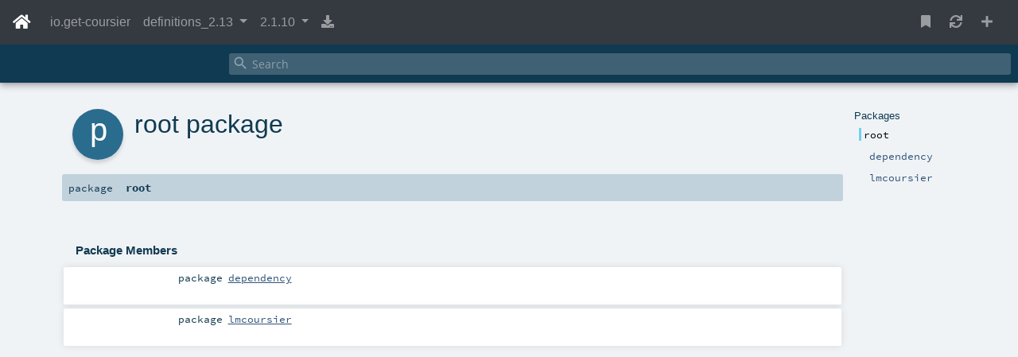

--- FILE ---
content_type: text/html; charset=UTF-8
request_url: https://javadoc.io/doc/io.get-coursier/definitions_2.13/latest/index.html
body_size: 3950
content:








<!DOCTYPE html>
<html lang="en">
	<head>
		
		<title>definitions_2.13 2.1.10 javadoc (io.get-coursier)</title>

		<link rel="shortcut icon" type="image/png" href="/assets/images/fb2db6ea7688d54ae047109e0d71e3a0-favicon-32.png"/>

		
		<link rel="stylesheet" href="https://use.fontawesome.com/releases/v5.11.2/css/all.css" integrity="sha384-KA6wR/X5RY4zFAHpv/CnoG2UW1uogYfdnP67Uv7eULvTveboZJg0qUpmJZb5VqzN" crossorigin="anonymous">
		<link rel="stylesheet" href="https://stackpath.bootstrapcdn.com/bootstrap/4.3.1/css/bootstrap.min.css" integrity="sha384-ggOyR0iXCbMQv3Xipma34MD+dH/1fQ784/j6cY/iJTQUOhcWr7x9JvoRxT2MZw1T" crossorigin="anonymous">

		<link rel="stylesheet" media="screen" href="/assets/stylesheets/4642020abc00142d0f00e891a0be57e0-main.css">

		
	<link rel="stylesheet" media="screen" href="/assets/stylesheets/ec8cbc970044e0f38797a8709a186644-doc.css">


		<link rel="shortcut icon" type="image/png" href="/assets/images/1fbfb06ee55c8f0c1fa3eb2872b64375-favicon.png">

	</head>

	
	<body>
		
		
	<nav class="navbar navbar-expand bg-dark navbar-dark fixed-top" id="main-nav">
		<a href="/" class="navbar-brand">
			<i class="fas fa-home"></i>
		</a>

		<div class="collapse navbar-collapse" id="navbar-collapse">
			<ul class="navbar-nav mr-auto">
				<li class="nav-item">
					<a class="nav-link" href="/doc/io.get-coursier">io.get-coursier</a>
				</li>
				<li class="nav-item dropdown">
					<a href="#" class="nav-link dropdown-toggle" data-toggle="dropdown">
						definitions_2.13
					</a>
					<div class="dropdown-menu scrollable-menu">
						
						<a href="/doc/io.get-coursier/apps" class="dropdown-item">
							apps
						</a>
						
						<a href="/doc/io.get-coursier/apps-contrib" class="dropdown-item">
							apps-contrib
						</a>
						
						<a href="/doc/io.get-coursier/class-path-util_2.12" class="dropdown-item">
							class-path-util_2.12
						</a>
						
						<a href="/doc/io.get-coursier/class-path-util_2.13" class="dropdown-item">
							class-path-util_2.13
						</a>
						
						<a href="/doc/io.get-coursier/class-path-util_3" class="dropdown-item">
							class-path-util_3
						</a>
						
						<a href="/doc/io.get-coursier/cli-tests_2.12" class="dropdown-item">
							cli-tests_2.12
						</a>
						
						<a href="/doc/io.get-coursier/cli-tests_2.13" class="dropdown-item">
							cli-tests_2.13
						</a>
						
						<a href="/doc/io.get-coursier/cli-tests_3" class="dropdown-item">
							cli-tests_3
						</a>
						
						<a href="/doc/io.get-coursier/coursier-archive-cache_2.12" class="dropdown-item">
							coursier-archive-cache_2.12
						</a>
						
						<a href="/doc/io.get-coursier/coursier-archive-cache_2.13" class="dropdown-item">
							coursier-archive-cache_2.13
						</a>
						
						<a href="/doc/io.get-coursier/coursier-bootstrap_2.11" class="dropdown-item">
							coursier-bootstrap_2.11
						</a>
						
						<a href="/doc/io.get-coursier/coursier-bootstrap_2.12" class="dropdown-item">
							coursier-bootstrap_2.12
						</a>
						
						<a href="/doc/io.get-coursier/coursier-bootstrap_2.13" class="dropdown-item">
							coursier-bootstrap_2.13
						</a>
						
						<a href="/doc/io.get-coursier/coursier-cache-java-6_2.10" class="dropdown-item">
							coursier-cache-java-6_2.10
						</a>
						
						<a href="/doc/io.get-coursier/coursier-cache-java-6_2.11" class="dropdown-item">
							coursier-cache-java-6_2.11
						</a>
						
						<a href="/doc/io.get-coursier/coursier-cache_2.10" class="dropdown-item">
							coursier-cache_2.10
						</a>
						
						<a href="/doc/io.get-coursier/coursier-cache_2.11" class="dropdown-item">
							coursier-cache_2.11
						</a>
						
						<a href="/doc/io.get-coursier/coursier-cache_2.12" class="dropdown-item">
							coursier-cache_2.12
						</a>
						
						<a href="/doc/io.get-coursier/coursier-cache_2.13" class="dropdown-item">
							coursier-cache_2.13
						</a>
						
						<a href="/doc/io.get-coursier/coursier-cache_2.13.0-M5" class="dropdown-item">
							coursier-cache_2.13.0-M5
						</a>
						
						<a href="/doc/io.get-coursier/coursier-cache_2.13.0-RC1" class="dropdown-item">
							coursier-cache_2.13.0-RC1
						</a>
						
						<a href="/doc/io.get-coursier/coursier-cats-interop_2.11" class="dropdown-item">
							coursier-cats-interop_2.11
						</a>
						
						<a href="/doc/io.get-coursier/coursier-cats-interop_2.12" class="dropdown-item">
							coursier-cats-interop_2.12
						</a>
						
						<a href="/doc/io.get-coursier/coursier-cats-interop_2.13" class="dropdown-item">
							coursier-cats-interop_2.13
						</a>
						
						<a href="/doc/io.get-coursier/coursier-cats-interop_2.13.0-M5" class="dropdown-item">
							coursier-cats-interop_2.13.0-M5
						</a>
						
						<a href="/doc/io.get-coursier/coursier-cats-interop_sjs0.6_2.11" class="dropdown-item">
							coursier-cats-interop_sjs0.6_2.11
						</a>
						
						<a href="/doc/io.get-coursier/coursier-cats-interop_sjs0.6_2.12" class="dropdown-item">
							coursier-cats-interop_sjs0.6_2.12
						</a>
						
						<a href="/doc/io.get-coursier/coursier-cats-interop_sjs0.6_2.13" class="dropdown-item">
							coursier-cats-interop_sjs0.6_2.13
						</a>
						
						<a href="/doc/io.get-coursier/coursier-cats-interop_sjs0.6_2.13.0-M5" class="dropdown-item">
							coursier-cats-interop_sjs0.6_2.13.0-M5
						</a>
						
						<a href="/doc/io.get-coursier/coursier-cats-interop_sjs1_2.12" class="dropdown-item">
							coursier-cats-interop_sjs1_2.12
						</a>
						
						<a href="/doc/io.get-coursier/coursier-cats-interop_sjs1_2.13" class="dropdown-item">
							coursier-cats-interop_sjs1_2.13
						</a>
						
						<a href="/doc/io.get-coursier/coursier-cli-graalvm_2.12" class="dropdown-item">
							coursier-cli-graalvm_2.12
						</a>
						
						<a href="/doc/io.get-coursier/coursier-cli-java-6_2.11" class="dropdown-item">
							coursier-cli-java-6_2.11
						</a>
						
						<a href="/doc/io.get-coursier/coursier-cli-native_0.3_2.12" class="dropdown-item">
							coursier-cli-native_0.3_2.12
						</a>
						
						<a href="/doc/io.get-coursier/coursier-cli-native_0.4.0-M2_2.12" class="dropdown-item">
							coursier-cli-native_0.4.0-M2_2.12
						</a>
						
						<a href="/doc/io.get-coursier/coursier-cli-tests_2.12" class="dropdown-item">
							coursier-cli-tests_2.12
						</a>
						
						<a href="/doc/io.get-coursier/coursier-cli_2.11" class="dropdown-item">
							coursier-cli_2.11
						</a>
						
						<a href="/doc/io.get-coursier/coursier-cli_2.12" class="dropdown-item">
							coursier-cli_2.12
						</a>
						
						<a href="/doc/io.get-coursier/coursier-cli_2.13" class="dropdown-item">
							coursier-cli_2.13
						</a>
						
						<a href="/doc/io.get-coursier/coursier-cli_3" class="dropdown-item">
							coursier-cli_3
						</a>
						
						<a href="/doc/io.get-coursier/coursier-core_2.11" class="dropdown-item">
							coursier-core_2.11
						</a>
						
						<a href="/doc/io.get-coursier/coursier-core_2.12" class="dropdown-item">
							coursier-core_2.12
						</a>
						
						<a href="/doc/io.get-coursier/coursier-core_2.13" class="dropdown-item">
							coursier-core_2.13
						</a>
						
						<a href="/doc/io.get-coursier/coursier-core_2.13.0-M5" class="dropdown-item">
							coursier-core_2.13.0-M5
						</a>
						
						<a href="/doc/io.get-coursier/coursier-core_2.13.0-RC1" class="dropdown-item">
							coursier-core_2.13.0-RC1
						</a>
						
						<a href="/doc/io.get-coursier/coursier-core_sjs0.6_2.11" class="dropdown-item">
							coursier-core_sjs0.6_2.11
						</a>
						
						<a href="/doc/io.get-coursier/coursier-core_sjs0.6_2.12" class="dropdown-item">
							coursier-core_sjs0.6_2.12
						</a>
						
						<a href="/doc/io.get-coursier/coursier-core_sjs0.6_2.13" class="dropdown-item">
							coursier-core_sjs0.6_2.13
						</a>
						
						<a href="/doc/io.get-coursier/coursier-core_sjs0.6_2.13.0-M5" class="dropdown-item">
							coursier-core_sjs0.6_2.13.0-M5
						</a>
						
						<a href="/doc/io.get-coursier/coursier-core_sjs0.6_2.13.0-RC1" class="dropdown-item">
							coursier-core_sjs0.6_2.13.0-RC1
						</a>
						
						<a href="/doc/io.get-coursier/coursier-core_sjs1_2.12" class="dropdown-item">
							coursier-core_sjs1_2.12
						</a>
						
						<a href="/doc/io.get-coursier/coursier-core_sjs1_2.13" class="dropdown-item">
							coursier-core_sjs1_2.13
						</a>
						
						<a href="/doc/io.get-coursier/coursier-docker_3" class="dropdown-item">
							coursier-docker_3
						</a>
						
						<a href="/doc/io.get-coursier/coursier-env_2.12" class="dropdown-item">
							coursier-env_2.12
						</a>
						
						<a href="/doc/io.get-coursier/coursier-env_2.13" class="dropdown-item">
							coursier-env_2.13
						</a>
						
						<a href="/doc/io.get-coursier/coursier-extra_2.10" class="dropdown-item">
							coursier-extra_2.10
						</a>
						
						<a href="/doc/io.get-coursier/coursier-extra_2.11" class="dropdown-item">
							coursier-extra_2.11
						</a>
						
						<a href="/doc/io.get-coursier/coursier-extra_2.12" class="dropdown-item">
							coursier-extra_2.12
						</a>
						
						<a href="/doc/io.get-coursier/coursier-extra_2.13.0-M5" class="dropdown-item">
							coursier-extra_2.13.0-M5
						</a>
						
						<a href="/doc/io.get-coursier/coursier-fetch-js_sjs0.6_2.10" class="dropdown-item">
							coursier-fetch-js_sjs0.6_2.10
						</a>
						
						<a href="/doc/io.get-coursier/coursier-fetch-js_sjs0.6_2.11" class="dropdown-item">
							coursier-fetch-js_sjs0.6_2.11
						</a>
						
						<a href="/doc/io.get-coursier/coursier-fetch-js_sjs0.6_2.12" class="dropdown-item">
							coursier-fetch-js_sjs0.6_2.12
						</a>
						
						<a href="/doc/io.get-coursier/coursier-fetch-js_sjs0.6_2.13" class="dropdown-item">
							coursier-fetch-js_sjs0.6_2.13
						</a>
						
						<a href="/doc/io.get-coursier/coursier-fetch-js_sjs0.6_2.13.0-M5" class="dropdown-item">
							coursier-fetch-js_sjs0.6_2.13.0-M5
						</a>
						
						<a href="/doc/io.get-coursier/coursier-fetch-js_sjs0.6_2.13.0-RC1" class="dropdown-item">
							coursier-fetch-js_sjs0.6_2.13.0-RC1
						</a>
						
						<a href="/doc/io.get-coursier/coursier-fetch-js_sjs1_2.12" class="dropdown-item">
							coursier-fetch-js_sjs1_2.12
						</a>
						
						<a href="/doc/io.get-coursier/coursier-fetch-js_sjs1_2.13" class="dropdown-item">
							coursier-fetch-js_sjs1_2.13
						</a>
						
						<a href="/doc/io.get-coursier/coursier-install_2.12" class="dropdown-item">
							coursier-install_2.12
						</a>
						
						<a href="/doc/io.get-coursier/coursier-install_2.13" class="dropdown-item">
							coursier-install_2.13
						</a>
						
						<a href="/doc/io.get-coursier/coursier-java-6_2.10" class="dropdown-item">
							coursier-java-6_2.10
						</a>
						
						<a href="/doc/io.get-coursier/coursier-java-6_2.11" class="dropdown-item">
							coursier-java-6_2.11
						</a>
						
						<a href="/doc/io.get-coursier/coursier-java-6_sjs0.6_2.10" class="dropdown-item">
							coursier-java-6_sjs0.6_2.10
						</a>
						
						<a href="/doc/io.get-coursier/coursier-java-6_sjs0.6_2.11" class="dropdown-item">
							coursier-java-6_sjs0.6_2.11
						</a>
						
						<a href="/doc/io.get-coursier/coursier-jvm_2.12" class="dropdown-item">
							coursier-jvm_2.12
						</a>
						
						<a href="/doc/io.get-coursier/coursier-jvm_2.13" class="dropdown-item">
							coursier-jvm_2.13
						</a>
						
						<a href="/doc/io.get-coursier/coursier-launcher-native_0.3_2.12" class="dropdown-item">
							coursier-launcher-native_0.3_2.12
						</a>
						
						<a href="/doc/io.get-coursier/coursier-launcher-native_0.4.0-M2_2.12" class="dropdown-item">
							coursier-launcher-native_0.4.0-M2_2.12
						</a>
						
						<a href="/doc/io.get-coursier/coursier-launcher-native_0.4_2.12" class="dropdown-item">
							coursier-launcher-native_0.4_2.12
						</a>
						
						<a href="/doc/io.get-coursier/coursier-launcher-native_0.4_2.13" class="dropdown-item">
							coursier-launcher-native_0.4_2.13
						</a>
						
						<a href="/doc/io.get-coursier/coursier-launcher-native_0.4_3" class="dropdown-item">
							coursier-launcher-native_0.4_3
						</a>
						
						<a href="/doc/io.get-coursier/coursier-launcher_2.11" class="dropdown-item">
							coursier-launcher_2.11
						</a>
						
						<a href="/doc/io.get-coursier/coursier-launcher_2.12" class="dropdown-item">
							coursier-launcher_2.12
						</a>
						
						<a href="/doc/io.get-coursier/coursier-launcher_2.13" class="dropdown-item">
							coursier-launcher_2.13
						</a>
						
						<a href="/doc/io.get-coursier/coursier-okhttp_2.10" class="dropdown-item">
							coursier-okhttp_2.10
						</a>
						
						<a href="/doc/io.get-coursier/coursier-okhttp_2.11" class="dropdown-item">
							coursier-okhttp_2.11
						</a>
						
						<a href="/doc/io.get-coursier/coursier-okhttp_2.12" class="dropdown-item">
							coursier-okhttp_2.12
						</a>
						
						<a href="/doc/io.get-coursier/coursier-okhttp_2.13" class="dropdown-item">
							coursier-okhttp_2.13
						</a>
						
						<a href="/doc/io.get-coursier/coursier-okhttp_2.13.0-M5" class="dropdown-item">
							coursier-okhttp_2.13.0-M5
						</a>
						
						<a href="/doc/io.get-coursier/coursier-okhttp_2.13.0-RC1" class="dropdown-item">
							coursier-okhttp_2.13.0-RC1
						</a>
						
						<a href="/doc/io.get-coursier/coursier-publish_2.11" class="dropdown-item">
							coursier-publish_2.11
						</a>
						
						<a href="/doc/io.get-coursier/coursier-publish_2.12" class="dropdown-item">
							coursier-publish_2.12
						</a>
						
						<a href="/doc/io.get-coursier/coursier-publish_2.13" class="dropdown-item">
							coursier-publish_2.13
						</a>
						
						<a href="/doc/io.get-coursier/coursier-sbt-launcher_2.12" class="dropdown-item">
							coursier-sbt-launcher_2.12
						</a>
						
						<a href="/doc/io.get-coursier/coursier-sbt-maven-repository_2.12" class="dropdown-item">
							coursier-sbt-maven-repository_2.12
						</a>
						
						<a href="/doc/io.get-coursier/coursier-sbt-maven-repository_2.13" class="dropdown-item">
							coursier-sbt-maven-repository_2.13
						</a>
						
						<a href="/doc/io.get-coursier/coursier-sbt-maven-repository_sjs1_2.12" class="dropdown-item">
							coursier-sbt-maven-repository_sjs1_2.12
						</a>
						
						<a href="/doc/io.get-coursier/coursier-sbt-maven-repository_sjs1_2.13" class="dropdown-item">
							coursier-sbt-maven-repository_sjs1_2.13
						</a>
						
						<a href="/doc/io.get-coursier/coursier-scalaz-interop_2.10" class="dropdown-item">
							coursier-scalaz-interop_2.10
						</a>
						
						<a href="/doc/io.get-coursier/coursier-scalaz-interop_2.11" class="dropdown-item">
							coursier-scalaz-interop_2.11
						</a>
						
						<a href="/doc/io.get-coursier/coursier-scalaz-interop_2.12" class="dropdown-item">
							coursier-scalaz-interop_2.12
						</a>
						
						<a href="/doc/io.get-coursier/coursier-scalaz-interop_2.13" class="dropdown-item">
							coursier-scalaz-interop_2.13
						</a>
						
						<a href="/doc/io.get-coursier/coursier-scalaz-interop_2.13.0-M5" class="dropdown-item">
							coursier-scalaz-interop_2.13.0-M5
						</a>
						
						<a href="/doc/io.get-coursier/coursier-scalaz-interop_2.13.0-RC1" class="dropdown-item">
							coursier-scalaz-interop_2.13.0-RC1
						</a>
						
						<a href="/doc/io.get-coursier/coursier-scalaz-interop_sjs0.6_2.10" class="dropdown-item">
							coursier-scalaz-interop_sjs0.6_2.10
						</a>
						
						<a href="/doc/io.get-coursier/coursier-scalaz-interop_sjs0.6_2.11" class="dropdown-item">
							coursier-scalaz-interop_sjs0.6_2.11
						</a>
						
						<a href="/doc/io.get-coursier/coursier-scalaz-interop_sjs0.6_2.12" class="dropdown-item">
							coursier-scalaz-interop_sjs0.6_2.12
						</a>
						
						<a href="/doc/io.get-coursier/coursier-scalaz-interop_sjs0.6_2.13" class="dropdown-item">
							coursier-scalaz-interop_sjs0.6_2.13
						</a>
						
						<a href="/doc/io.get-coursier/coursier-scalaz-interop_sjs0.6_2.13.0-M5" class="dropdown-item">
							coursier-scalaz-interop_sjs0.6_2.13.0-M5
						</a>
						
						<a href="/doc/io.get-coursier/coursier-scalaz-interop_sjs0.6_2.13.0-RC1" class="dropdown-item">
							coursier-scalaz-interop_sjs0.6_2.13.0-RC1
						</a>
						
						<a href="/doc/io.get-coursier/coursier-scalaz-interop_sjs1_2.12" class="dropdown-item">
							coursier-scalaz-interop_sjs1_2.12
						</a>
						
						<a href="/doc/io.get-coursier/coursier-scalaz-interop_sjs1_2.13" class="dropdown-item">
							coursier-scalaz-interop_sjs1_2.13
						</a>
						
						<a href="/doc/io.get-coursier/coursier-util_2.11" class="dropdown-item">
							coursier-util_2.11
						</a>
						
						<a href="/doc/io.get-coursier/coursier-util_2.12" class="dropdown-item">
							coursier-util_2.12
						</a>
						
						<a href="/doc/io.get-coursier/coursier-util_2.13" class="dropdown-item">
							coursier-util_2.13
						</a>
						
						<a href="/doc/io.get-coursier/coursier-util_sjs0.6_2.12" class="dropdown-item">
							coursier-util_sjs0.6_2.12
						</a>
						
						<a href="/doc/io.get-coursier/coursier-util_sjs0.6_2.13" class="dropdown-item">
							coursier-util_sjs0.6_2.13
						</a>
						
						<a href="/doc/io.get-coursier/coursier-util_sjs1_2.12" class="dropdown-item">
							coursier-util_sjs1_2.12
						</a>
						
						<a href="/doc/io.get-coursier/coursier-util_sjs1_2.13" class="dropdown-item">
							coursier-util_sjs1_2.13
						</a>
						
						<a href="/doc/io.get-coursier/coursier_2.10" class="dropdown-item">
							coursier_2.10
						</a>
						
						<a href="/doc/io.get-coursier/coursier_2.11" class="dropdown-item">
							coursier_2.11
						</a>
						
						<a href="/doc/io.get-coursier/coursier_2.12" class="dropdown-item">
							coursier_2.12
						</a>
						
						<a href="/doc/io.get-coursier/coursier_2.13" class="dropdown-item">
							coursier_2.13
						</a>
						
						<a href="/doc/io.get-coursier/coursier_2.13.0-M5" class="dropdown-item">
							coursier_2.13.0-M5
						</a>
						
						<a href="/doc/io.get-coursier/coursier_sjs0.6_2.10" class="dropdown-item">
							coursier_sjs0.6_2.10
						</a>
						
						<a href="/doc/io.get-coursier/coursier_sjs0.6_2.11" class="dropdown-item">
							coursier_sjs0.6_2.11
						</a>
						
						<a href="/doc/io.get-coursier/coursier_sjs0.6_2.12" class="dropdown-item">
							coursier_sjs0.6_2.12
						</a>
						
						<a href="/doc/io.get-coursier/coursier_sjs0.6_2.13" class="dropdown-item">
							coursier_sjs0.6_2.13
						</a>
						
						<a href="/doc/io.get-coursier/coursier_sjs0.6_2.13.0-M5" class="dropdown-item">
							coursier_sjs0.6_2.13.0-M5
						</a>
						
						<a href="/doc/io.get-coursier/coursier_sjs1_2.12" class="dropdown-item">
							coursier_sjs1_2.12
						</a>
						
						<a href="/doc/io.get-coursier/coursier_sjs1_2.13" class="dropdown-item">
							coursier_sjs1_2.13
						</a>
						
						<a href="/doc/io.get-coursier/definitions_2.12" class="dropdown-item">
							definitions_2.12
						</a>
						
						<a href="/doc/io.get-coursier/definitions_2.13" class="dropdown-item">
							definitions_2.13
						</a>
						
						<a href="/doc/io.get-coursier/dependency-interface_2.12" class="dropdown-item">
							dependency-interface_2.12
						</a>
						
						<a href="/doc/io.get-coursier/dependency-interface_2.13" class="dropdown-item">
							dependency-interface_2.13
						</a>
						
						<a href="/doc/io.get-coursier/dependency-interface_3" class="dropdown-item">
							dependency-interface_3
						</a>
						
						<a href="/doc/io.get-coursier/dependency-js_sjs1_2.13" class="dropdown-item">
							dependency-js_sjs1_2.13
						</a>
						
						<a href="/doc/io.get-coursier/dependency-js_sjs1_3" class="dropdown-item">
							dependency-js_sjs1_3
						</a>
						
						<a href="/doc/io.get-coursier/dependency-jvm_2.12" class="dropdown-item">
							dependency-jvm_2.12
						</a>
						
						<a href="/doc/io.get-coursier/dependency-jvm_2.13" class="dropdown-item">
							dependency-jvm_2.13
						</a>
						
						<a href="/doc/io.get-coursier/dependency-jvm_3" class="dropdown-item">
							dependency-jvm_3
						</a>
						
						<a href="/doc/io.get-coursier/dependency-native_native0.4_2.12" class="dropdown-item">
							dependency-native_native0.4_2.12
						</a>
						
						<a href="/doc/io.get-coursier/dependency-native_native0.4_3" class="dropdown-item">
							dependency-native_native0.4_3
						</a>
						
						<a href="/doc/io.get-coursier/dependency_2.12" class="dropdown-item">
							dependency_2.12
						</a>
						
						<a href="/doc/io.get-coursier/dependency_2.13" class="dropdown-item">
							dependency_2.13
						</a>
						
						<a href="/doc/io.get-coursier/dependency_3" class="dropdown-item">
							dependency_3
						</a>
						
						<a href="/doc/io.get-coursier/dependency_native0.4_2.12" class="dropdown-item">
							dependency_native0.4_2.12
						</a>
						
						<a href="/doc/io.get-coursier/dependency_native0.4_2.13" class="dropdown-item">
							dependency_native0.4_2.13
						</a>
						
						<a href="/doc/io.get-coursier/dependency_native0.4_3" class="dropdown-item">
							dependency_native0.4_3
						</a>
						
						<a href="/doc/io.get-coursier/dependency_native0.5_2.12" class="dropdown-item">
							dependency_native0.5_2.12
						</a>
						
						<a href="/doc/io.get-coursier/dependency_native0.5_2.13" class="dropdown-item">
							dependency_native0.5_2.13
						</a>
						
						<a href="/doc/io.get-coursier/dependency_native0.5_3" class="dropdown-item">
							dependency_native0.5_3
						</a>
						
						<a href="/doc/io.get-coursier/dependency_sjs1_2.12" class="dropdown-item">
							dependency_sjs1_2.12
						</a>
						
						<a href="/doc/io.get-coursier/dependency_sjs1_2.13" class="dropdown-item">
							dependency_sjs1_2.13
						</a>
						
						<a href="/doc/io.get-coursier/dependency_sjs1_3" class="dropdown-item">
							dependency_sjs1_3
						</a>
						
						<a href="/doc/io.get-coursier/echo_2.10" class="dropdown-item">
							echo_2.10
						</a>
						
						<a href="/doc/io.get-coursier/echo_2.11" class="dropdown-item">
							echo_2.11
						</a>
						
						<a href="/doc/io.get-coursier/echo_2.12" class="dropdown-item">
							echo_2.12
						</a>
						
						<a href="/doc/io.get-coursier/echo_native0.3_2.11" class="dropdown-item">
							echo_native0.3_2.11
						</a>
						
						<a href="/doc/io.get-coursier/echo_native0.4.0-M2_2.11" class="dropdown-item">
							echo_native0.4.0-M2_2.11
						</a>
						
						<a href="/doc/io.get-coursier/echo_native0.4_2.13" class="dropdown-item">
							echo_native0.4_2.13
						</a>
						
						<a href="/doc/io.get-coursier/fetch-js_sjs1_2.12" class="dropdown-item">
							fetch-js_sjs1_2.12
						</a>
						
						<a href="/doc/io.get-coursier/fetch-js_sjs1_2.13" class="dropdown-item">
							fetch-js_sjs1_2.13
						</a>
						
						<a href="/doc/io.get-coursier/http-server-java7_2.10" class="dropdown-item">
							http-server-java7_2.10
						</a>
						
						<a href="/doc/io.get-coursier/http-server-java7_2.11" class="dropdown-item">
							http-server-java7_2.11
						</a>
						
						<a href="/doc/io.get-coursier/http-server_2.10" class="dropdown-item">
							http-server_2.10
						</a>
						
						<a href="/doc/io.get-coursier/http-server_2.11" class="dropdown-item">
							http-server_2.11
						</a>
						
						<a href="/doc/io.get-coursier/http-server_2.12" class="dropdown-item">
							http-server_2.12
						</a>
						
						<a href="/doc/io.get-coursier/interface" class="dropdown-item">
							interface
						</a>
						
						<a href="/doc/io.get-coursier/interface-svm-subs_2.12" class="dropdown-item">
							interface-svm-subs_2.12
						</a>
						
						<a href="/doc/io.get-coursier/interface-svm-subs_2.13" class="dropdown-item">
							interface-svm-subs_2.13
						</a>
						
						<a href="/doc/io.get-coursier/interface_2.11" class="dropdown-item">
							interface_2.11
						</a>
						
						<a href="/doc/io.get-coursier/interface_2.12" class="dropdown-item">
							interface_2.12
						</a>
						
						<a href="/doc/io.get-coursier/interpolators_2.11" class="dropdown-item">
							interpolators_2.11
						</a>
						
						<a href="/doc/io.get-coursier/interpolators_2.12" class="dropdown-item">
							interpolators_2.12
						</a>
						
						<a href="/doc/io.get-coursier/interpolators_2.13" class="dropdown-item">
							interpolators_2.13
						</a>
						
						<a href="/doc/io.get-coursier/lm-coursier-shaded_2.12" class="dropdown-item">
							lm-coursier-shaded_2.12
						</a>
						
						<a href="/doc/io.get-coursier/lm-coursier-shaded_2.13" class="dropdown-item">
							lm-coursier-shaded_2.13
						</a>
						
						<a href="/doc/io.get-coursier/lm-coursier_2.12" class="dropdown-item">
							lm-coursier_2.12
						</a>
						
						<a href="/doc/io.get-coursier/lm-coursier_2.13" class="dropdown-item">
							lm-coursier_2.13
						</a>
						
						<a href="/doc/io.get-coursier/rules-parser_2.11" class="dropdown-item">
							rules-parser_2.11
						</a>
						
						<a href="/doc/io.get-coursier/rules-parser_2.12" class="dropdown-item">
							rules-parser_2.12
						</a>
						
						<a href="/doc/io.get-coursier/rules-parser_2.13.0-M5" class="dropdown-item">
							rules-parser_2.13.0-M5
						</a>
						
						<a href="/doc/io.get-coursier/rules-parser_sjs0.6_2.11" class="dropdown-item">
							rules-parser_sjs0.6_2.11
						</a>
						
						<a href="/doc/io.get-coursier/rules-parser_sjs0.6_2.12" class="dropdown-item">
							rules-parser_sjs0.6_2.12
						</a>
						
						<a href="/doc/io.get-coursier/rules-parser_sjs0.6_2.13.0-M5" class="dropdown-item">
							rules-parser_sjs0.6_2.13.0-M5
						</a>
						
						<a href="/doc/io.get-coursier/sbt-coursier" class="dropdown-item">
							sbt-coursier
						</a>
						
						<a href="/doc/io.get-coursier/sbt-coursier-shared-shaded" class="dropdown-item">
							sbt-coursier-shared-shaded
						</a>
						
						<a href="/doc/io.get-coursier/sbt-coursier-shared-shaded_2.12_1.0" class="dropdown-item">
							sbt-coursier-shared-shaded_2.12_1.0
						</a>
						
						<a href="/doc/io.get-coursier/sbt-coursier-shared_2.12_1.0" class="dropdown-item">
							sbt-coursier-shared_2.12_1.0
						</a>
						
						<a href="/doc/io.get-coursier/sbt-coursier_2.12_1.0" class="dropdown-item">
							sbt-coursier_2.12_1.0
						</a>
						
						<a href="/doc/io.get-coursier/sbt-launcher_2.10" class="dropdown-item">
							sbt-launcher_2.10
						</a>
						
						<a href="/doc/io.get-coursier/sbt-launcher_2.11" class="dropdown-item">
							sbt-launcher_2.11
						</a>
						
						<a href="/doc/io.get-coursier/sbt-launcher_2.12" class="dropdown-item">
							sbt-launcher_2.12
						</a>
						
						<a href="/doc/io.get-coursier/sbt-lm-coursier" class="dropdown-item">
							sbt-lm-coursier
						</a>
						
						<a href="/doc/io.get-coursier/sbt-lm-coursier_2.12_1.0" class="dropdown-item">
							sbt-lm-coursier_2.12_1.0
						</a>
						
						<a href="/doc/io.get-coursier/sbt-shading_2.12_1.0" class="dropdown-item">
							sbt-shading_2.12_1.0
						</a>
						
						<a href="/doc/io.get-coursier/scalapy-echo_2.13" class="dropdown-item">
							scalapy-echo_2.13
						</a>
						
						<a href="/doc/io.get-coursier/scalapy-echo_native0.4_2.13" class="dropdown-item">
							scalapy-echo_native0.4_2.13
						</a>
						
						<a href="/doc/io.get-coursier/simple-web-server_2.10" class="dropdown-item">
							simple-web-server_2.10
						</a>
						
						<a href="/doc/io.get-coursier/simple-web-server_2.11" class="dropdown-item">
							simple-web-server_2.11
						</a>
						
						<a href="/doc/io.get-coursier/versions_2.12" class="dropdown-item">
							versions_2.12
						</a>
						
						<a href="/doc/io.get-coursier/versions_2.13" class="dropdown-item">
							versions_2.13
						</a>
						
						<a href="/doc/io.get-coursier/versions_sjs1_2.12" class="dropdown-item">
							versions_sjs1_2.12
						</a>
						
						<a href="/doc/io.get-coursier/versions_sjs1_2.13" class="dropdown-item">
							versions_sjs1_2.13
						</a>
						
						<a href="/doc/io.get-coursier/web_sjs0.6_2.12" class="dropdown-item">
							web_sjs0.6_2.12
						</a>
						
						<a href="/doc/io.get-coursier/web_sjs1_2.12" class="dropdown-item">
							web_sjs1_2.12
						</a>
						
					</div>
				</li>
				<li class="nav-item dropdown">
					<a href="#" class="nav-link dropdown-toggle" data-toggle="dropdown">
						2.1.10
					</a>
					<div class="dropdown-menu scrollable-menu">
						<a href="/doc/io.get-coursier/definitions_2.13/latest/index.html" class="dropdown-item">
							2.1.10
						</a>

						
						<a href="/doc/io.get-coursier/definitions_2.13/2.1.9/index.html" class="dropdown-item">
							2.1.9
						</a>
						
						<a href="/doc/io.get-coursier/definitions_2.13/2.1.8/index.html" class="dropdown-item">
							2.1.8
						</a>
						
						<a href="/doc/io.get-coursier/definitions_2.13/2.1.7/index.html" class="dropdown-item">
							2.1.7
						</a>
						
						<a href="/doc/io.get-coursier/definitions_2.13/2.1.6/index.html" class="dropdown-item">
							2.1.6
						</a>
						
						<a href="/doc/io.get-coursier/definitions_2.13/2.1.5/index.html" class="dropdown-item">
							2.1.5
						</a>
						
						<a href="/doc/io.get-coursier/definitions_2.13/2.1.4/index.html" class="dropdown-item">
							2.1.4
						</a>
						
						<a href="/doc/io.get-coursier/definitions_2.13/2.1.3/index.html" class="dropdown-item">
							2.1.3
						</a>
						
						<a href="/doc/io.get-coursier/definitions_2.13/2.1.2/index.html" class="dropdown-item">
							2.1.2
						</a>
						
						<a href="/doc/io.get-coursier/definitions_2.13/2.1.1/index.html" class="dropdown-item">
							2.1.1
						</a>
						
						<a href="/doc/io.get-coursier/definitions_2.13/2.1.0/index.html" class="dropdown-item">
							2.1.0
						</a>
						
						<a href="/doc/io.get-coursier/definitions_2.13/2.0.16/index.html" class="dropdown-item">
							2.0.16
						</a>
						
						<a href="/doc/io.get-coursier/definitions_2.13/2.0.15/index.html" class="dropdown-item">
							2.0.15
						</a>
						
						<a href="/doc/io.get-coursier/definitions_2.13/2.0.14/index.html" class="dropdown-item">
							2.0.14
						</a>
						
						<a href="/doc/io.get-coursier/definitions_2.13/2.0.13/index.html" class="dropdown-item">
							2.0.13
						</a>
						
						<a href="/doc/io.get-coursier/definitions_2.13/2.0.12/index.html" class="dropdown-item">
							2.0.12
						</a>
						
						<a href="/doc/io.get-coursier/definitions_2.13/2.0.11-1/index.html" class="dropdown-item">
							2.0.11-1
						</a>
						
						<a href="/doc/io.get-coursier/definitions_2.13/2.0.11/index.html" class="dropdown-item">
							2.0.11
						</a>
						
					</div>
				</li>
				
					<li class="nav-item">
						<a class='nav-link' href='/jar/io.get-coursier/definitions_2.13/2.1.10/definitions_2.13-2.1.10-javadoc.jar'
							data-toggle="popover" data-placement="bottom"
							title="download raw javadoc"
							data-content="Hint: downloaded jar is in zip format. You can rename to .zip and extract content directly." >
							<i class="fa fa-download" aria-hidden="true"></i>
						</a>
					</li>
				
			</ul>
			<ul class="navbar-nav">
				<li class="nav-item mr-2">
					<a id="bookmarkModal" class='nav-link' href='javascript:void(0)' data-toggle="modal" data-target="#bookmarksModal">
						<i class="fa fa-bookmark"></i>
					</a>
				</li>
				<li class="nav-item mr-2">
					<a class='nav-link' href='/task/sync_latest/io.get-coursier/definitions_2.13'
						data-toggle="popover" data-placement="bottom"
						title="sync latest version"
						data-content="By default, latest version will be picked up in one week.
							You can click this button to force sync now.
							This page will be redirect to the latest version if there is any." >
						<i class="fa fa-sync" aria-hidden="true"></i>
					</a>
				</li>
				<li class="nav-item mr-2">
					<a class='nav-link' href='/'
						data-toggle="popover" data-placement="bottom"
						title="host javadoc for your own project"
						data-content="If you want, you can easily host your own project with javadoc.io. Click to start." >
						<i class="fa fa-plus" aria-hidden="true"></i>
					</a>
				</li>
			</ul>
		</div>
	</nav>

	<div class="modal" id="bookmarksModal">
		<div class="modal-dialog modal-lg">
			<div class="modal-content">
				<div class="modal-header">
					<h5 class="modal-title">Bookmarks</h5>
					<button class="close" data-dismiss="modal">&times;</button>
				</div>
				<div class="modal-body">
					<div>Latest version of <span class="text-monospace">io.get-coursier:definitions_2.13</span></div>
					<div class="alert alert-secondary">
						https://javadoc.io/doc/io.get-coursier/definitions_2.13
						<a href="/doc/io.get-coursier/definitions_2.13" target="_blank" class="float-right">
							<i class="fas fa-link"></i>
						</a>
					</div>
					<div>Current version <span class="text-monospace">2.1.10</span></div>
					<div class="alert alert-secondary">
						https://javadoc.io/doc/io.get-coursier/definitions_2.13/2.1.10
						<a href="/doc/io.get-coursier/definitions_2.13/2.1.10" target="_blank" class="float-right">
							<i class="fas fa-link"></i>
						</a>
					</div>
					<div><span class="text-monospace">package-list</span> path (used for javadoc generation <span class="text-monospace">-link</span> option)</div>
					<div class="alert alert-secondary">
						https://javadoc.io/doc/io.get-coursier/definitions_2.13/2.1.10/package-list
						<a href="/doc/io.get-coursier/definitions_2.13/2.1.10/package-list" target="_blank" class="float-right">
							<i class="fas fa-link"></i>
						</a>
					</div>
				</div>
				<div class="modal-footer">
					<button class="btn btn-gray" data-dismiss="modal">Close</button>
				</div>
			</div>
		</div>
	</div>

	<div class="fill">
		<v id="variables" isLatest="true" versionId="2.1.10"></v>

		
<iframe class="content" src="/static/io.get-coursier/definitions_2.13/2.1.10/index.html" @load="iframeLoad" ref="docContainer"></iframe>

	</div>


		

		
		<script src="https://code.jquery.com/jquery-3.3.1.min.js" integrity="sha256-FgpCb/KJQlLNfOu91ta32o/NMZxltwRo8QtmkMRdAu8=" crossorigin="anonymous"></script>
		<script src="https://cdnjs.cloudflare.com/ajax/libs/popper.js/1.14.7/umd/popper.min.js" integrity="sha384-UO2eT0CpHqdSJQ6hJty5KVphtPhzWj9WO1clHTMGa3JDZwrnQq4sF86dIHNDz0W1" crossorigin="anonymous"></script>
		<script src="https://stackpath.bootstrapcdn.com/bootstrap/4.3.1/js/bootstrap.min.js" integrity="sha384-JjSmVgyd0p3pXB1rRibZUAYoIIy6OrQ6VrjIEaFf/nJGzIxFDsf4x0xIM+B07jRM" crossorigin="anonymous"></script>
		<script src="https://cdn.jsdelivr.net/npm/vue@2.6.0"></script>

		<script src="/assets/javascripts/d41d8cd98f00b204e9800998ecf8427e-main.js" type="text/javascript"></script>
		
	<script src='/assets/javascripts/069591e6610f5176a604a23ff133be88-doc.js' type="text/javascript"></script>


		<!-- Global site tag (gtag.js) - Google Analytics -->
		<script async src="https://www.googletagmanager.com/gtag/js?id=UA-51748011-3"></script>
		<script>
				window.dataLayer = window.dataLayer || [];
				function gtag(){dataLayer.push(arguments);}
				gtag('js', new Date());

				gtag('config', 'UA-51748011-3');
		</script>
	<script defer src="https://static.cloudflareinsights.com/beacon.min.js/vcd15cbe7772f49c399c6a5babf22c1241717689176015" integrity="sha512-ZpsOmlRQV6y907TI0dKBHq9Md29nnaEIPlkf84rnaERnq6zvWvPUqr2ft8M1aS28oN72PdrCzSjY4U6VaAw1EQ==" data-cf-beacon='{"version":"2024.11.0","token":"3580711e032d4611bf653cb9d8b34541","r":1,"server_timing":{"name":{"cfCacheStatus":true,"cfEdge":true,"cfExtPri":true,"cfL4":true,"cfOrigin":true,"cfSpeedBrain":true},"location_startswith":null}}' crossorigin="anonymous"></script>
</body>
</html>



--- FILE ---
content_type: text/html
request_url: https://javadoc.io/static/io.get-coursier/definitions_2.13/2.1.10/index.html
body_size: 647
content:
<!DOCTYPE html ><html><head><meta http-equiv="X-UA-Compatible" content="IE=edge"/><meta content="width=device-width, initial-scale=1.0, maximum-scale=1.0, user-scalable=no" name="viewport"/><title></title><meta content="" name="description"/><meta content="" name="keywords"/><meta http-equiv="content-type" content="text/html; charset=UTF-8"/><link href="lib/index.css" media="screen" type="text/css" rel="stylesheet"/><link href="lib/template.css" media="screen" type="text/css" rel="stylesheet"/><link href="lib/print.css" media="print" type="text/css" rel="stylesheet"/><link href="lib/diagrams.css" media="screen" type="text/css" rel="stylesheet" id="diagrams-css"/><script type="text/javascript" src="lib/jquery.min.js"></script><script type="text/javascript" src="lib/index.js"></script><script type="text/javascript" src="index.js"></script><script type="text/javascript" src="lib/scheduler.js"></script><script type="text/javascript" src="lib/template.js"></script><script type="text/javascript">/* this variable can be used by the JS to determine the path to the root document */
var toRoot = '';</script></head><body><div id="search"><span id="doc-title"><span id="doc-version"></span></span> <span class="close-results"><span class="left">&lt;</span> Back</span><div id="textfilter"><span class="input"><input autocapitalize="none" placeholder="Search" id="index-input" type="text" accesskey="/"/><i class="clear material-icons"></i><i id="search-icon" class="material-icons"></i></span></div></div><div id="search-results"><div id="search-progress"><div id="progress-fill"></div></div><div id="results-content"><div id="entity-results"></div><div id="member-results"></div></div></div><div id="content-scroll-container" style="-webkit-overflow-scrolling: touch;"><div id="content-container" style="-webkit-overflow-scrolling: touch;"><div id="subpackage-spacer"><div id="packages"><h1>Packages</h1><ul><li class="indented0 current" name="_root_.root" group="Ungrouped" fullComment="no" data-isabs="false" visbl="pub"><a id="_root_" class="anchorToMember"></a><a id="root:_root_" class="anchorToMember"></a> <span class="permalink"><a href="index.html" title="Permalink"><i class="material-icons"></i></a></span> <span class="modifier_kind"><span class="modifier"></span> <span class="kind">package</span></span> <span class="symbol"><span class="name">root</span></span></li><li class="indented1 " name="_root_.dependency" group="Ungrouped" fullComment="no" data-isabs="false" visbl="pub"><a id="dependency" class="anchorToMember"></a><a id="dependency:dependency" class="anchorToMember"></a> <span class="permalink"><a href="dependency/index.html" title="Permalink"><i class="material-icons"></i></a></span> <span class="modifier_kind"><span class="modifier"></span> <span class="kind">package</span></span> <span class="symbol"><a href="dependency/index.html" title=""><span class="name">dependency</span></a></span></li><li class="indented1 " name="_root_.lmcoursier" group="Ungrouped" fullComment="no" data-isabs="false" visbl="pub"><a id="lmcoursier" class="anchorToMember"></a><a id="lmcoursier:lmcoursier" class="anchorToMember"></a> <span class="permalink"><a href="lmcoursier/index.html" title="Permalink"><i class="material-icons"></i></a></span> <span class="modifier_kind"><span class="modifier"></span> <span class="kind">package</span></span> <span class="symbol"><a href="lmcoursier/index.html" title=""><span class="name">lmcoursier</span></a></span></li></ul></div></div><div id="content"><body class="package value"><div id="definition"><div class="big-circle package">p</div><h1>root package <span class="permalink"><a href="index.html" title="Permalink"><i class="material-icons"></i></a></span></h1></div><h4 id="signature" class="signature"><span class="modifier_kind"><span class="modifier"></span> <span class="kind">package</span></span> <span class="symbol"><span class="name">root</span></span></h4><div id="comment" class="fullcommenttop"></div><div id="template"><div id="allMembers"><div id="packages" class="package members"><h3>Package Members</h3><ol><li class="indented0 " name="_root_.dependency" group="Ungrouped" fullComment="no" data-isabs="false" visbl="pub"><a id="dependency" class="anchorToMember"></a><a id="dependency:dependency" class="anchorToMember"></a> <span class="permalink"><a href="dependency/index.html" title="Permalink"><i class="material-icons"></i></a></span> <span class="modifier_kind"><span class="modifier"></span> <span class="kind">package</span></span> <span class="symbol"><a href="dependency/index.html" title=""><span class="name">dependency</span></a></span></li><li class="indented0 " name="_root_.lmcoursier" group="Ungrouped" fullComment="no" data-isabs="false" visbl="pub"><a id="lmcoursier" class="anchorToMember"></a><a id="lmcoursier:lmcoursier" class="anchorToMember"></a> <span class="permalink"><a href="lmcoursier/index.html" title="Permalink"><i class="material-icons"></i></a></span> <span class="modifier_kind"><span class="modifier"></span> <span class="kind">package</span></span> <span class="symbol"><a href="lmcoursier/index.html" title=""><span class="name">lmcoursier</span></a></span></li></ol></div></div><div id="inheritedMembers"></div><div id="groupedMembers"><div name="Ungrouped" class="group"><h3>Ungrouped</h3></div></div></div><div id="tooltip"></div><div id="footer"></div><script defer src="https://static.cloudflareinsights.com/beacon.min.js/vcd15cbe7772f49c399c6a5babf22c1241717689176015" integrity="sha512-ZpsOmlRQV6y907TI0dKBHq9Md29nnaEIPlkf84rnaERnq6zvWvPUqr2ft8M1aS28oN72PdrCzSjY4U6VaAw1EQ==" data-cf-beacon='{"version":"2024.11.0","token":"3580711e032d4611bf653cb9d8b34541","r":1,"server_timing":{"name":{"cfCacheStatus":true,"cfEdge":true,"cfExtPri":true,"cfL4":true,"cfOrigin":true,"cfSpeedBrain":true},"location_startswith":null}}' crossorigin="anonymous"></script>
</body></div></div></div></body></html>


--- FILE ---
content_type: application/javascript
request_url: https://javadoc.io/static/io.get-coursier/definitions_2.13/2.1.10/index.js
body_size: 3813
content:
Index.PACKAGES = {"dependency" : [], "lmcoursier" : [{"name" : "lmcoursier.CoursierConfiguration", "shortDescription" : "", "members_class" : [{"member" : "lmcoursier.CoursierConfiguration#<init>", "error" : "unsupported entity"}, {"label" : "synchronized", "tail" : "(arg0: => T0): T0", "member" : "scala.AnyRef.synchronized", "link" : "lmcoursier\/CoursierConfiguration.html#synchronized[T0](x$1:=>T0):T0", "kind" : "final def"}, {"label" : "##", "tail" : "(): Int", "member" : "scala.AnyRef.##", "link" : "lmcoursier\/CoursierConfiguration.html###:Int", "kind" : "final def"}, {"label" : "!=", "tail" : "(arg0: Any): Boolean", "member" : "scala.AnyRef.!=", "link" : "lmcoursier\/CoursierConfiguration.html#!=(x$1:Any):Boolean", "kind" : "final def"}, {"label" : "==", "tail" : "(arg0: Any): Boolean", "member" : "scala.AnyRef.==", "link" : "lmcoursier\/CoursierConfiguration.html#==(x$1:Any):Boolean", "kind" : "final def"}, {"label" : "ne", "tail" : "(arg0: AnyRef): Boolean", "member" : "scala.AnyRef.ne", "link" : "lmcoursier\/CoursierConfiguration.html#ne(x$1:AnyRef):Boolean", "kind" : "final def"}, {"label" : "eq", "tail" : "(arg0: AnyRef): Boolean", "member" : "scala.AnyRef.eq", "link" : "lmcoursier\/CoursierConfiguration.html#eq(x$1:AnyRef):Boolean", "kind" : "final def"}, {"label" : "finalize", "tail" : "(): Unit", "member" : "scala.AnyRef.finalize", "link" : "lmcoursier\/CoursierConfiguration.html#finalize():Unit", "kind" : "def"}, {"label" : "wait", "tail" : "(): Unit", "member" : "scala.AnyRef.wait", "link" : "lmcoursier\/CoursierConfiguration.html#wait():Unit", "kind" : "final def"}, {"label" : "wait", "tail" : "(arg0: Long, arg1: Int): Unit", "member" : "scala.AnyRef.wait", "link" : "lmcoursier\/CoursierConfiguration.html#wait(x$1:Long,x$2:Int):Unit", "kind" : "final def"}, {"label" : "wait", "tail" : "(arg0: Long): Unit", "member" : "scala.AnyRef.wait", "link" : "lmcoursier\/CoursierConfiguration.html#wait(x$1:Long):Unit", "kind" : "final def"}, {"label" : "notifyAll", "tail" : "(): Unit", "member" : "scala.AnyRef.notifyAll", "link" : "lmcoursier\/CoursierConfiguration.html#notifyAll():Unit", "kind" : "final def"}, {"label" : "notify", "tail" : "(): Unit", "member" : "scala.AnyRef.notify", "link" : "lmcoursier\/CoursierConfiguration.html#notify():Unit", "kind" : "final def"}, {"label" : "toString", "tail" : "(): String", "member" : "scala.AnyRef.toString", "link" : "lmcoursier\/CoursierConfiguration.html#toString():String", "kind" : "def"}, {"label" : "clone", "tail" : "(): AnyRef", "member" : "scala.AnyRef.clone", "link" : "lmcoursier\/CoursierConfiguration.html#clone():Object", "kind" : "def"}, {"label" : "equals", "tail" : "(arg0: AnyRef): Boolean", "member" : "scala.AnyRef.equals", "link" : "lmcoursier\/CoursierConfiguration.html#equals(x$1:Object):Boolean", "kind" : "def"}, {"label" : "hashCode", "tail" : "(): Int", "member" : "scala.AnyRef.hashCode", "link" : "lmcoursier\/CoursierConfiguration.html#hashCode():Int", "kind" : "def"}, {"label" : "getClass", "tail" : "(): Class[_ <: AnyRef]", "member" : "scala.AnyRef.getClass", "link" : "lmcoursier\/CoursierConfiguration.html#getClass():Class[_]", "kind" : "final def"}, {"label" : "asInstanceOf", "tail" : "(): T0", "member" : "scala.Any.asInstanceOf", "link" : "lmcoursier\/CoursierConfiguration.html#asInstanceOf[T0]:T0", "kind" : "final def"}, {"label" : "isInstanceOf", "tail" : "(): Boolean", "member" : "scala.Any.isInstanceOf", "link" : "lmcoursier\/CoursierConfiguration.html#isInstanceOf[T0]:Boolean", "kind" : "final def"}], "class" : "lmcoursier\/CoursierConfiguration.html", "kind" : "class"}, {"name" : "lmcoursier.FallbackDependency", "shortDescription" : "", "members_class" : [{"member" : "lmcoursier.FallbackDependency#<init>", "error" : "unsupported entity"}, {"label" : "synchronized", "tail" : "(arg0: => T0): T0", "member" : "scala.AnyRef.synchronized", "link" : "lmcoursier\/FallbackDependency.html#synchronized[T0](x$1:=>T0):T0", "kind" : "final def"}, {"label" : "##", "tail" : "(): Int", "member" : "scala.AnyRef.##", "link" : "lmcoursier\/FallbackDependency.html###:Int", "kind" : "final def"}, {"label" : "!=", "tail" : "(arg0: Any): Boolean", "member" : "scala.AnyRef.!=", "link" : "lmcoursier\/FallbackDependency.html#!=(x$1:Any):Boolean", "kind" : "final def"}, {"label" : "==", "tail" : "(arg0: Any): Boolean", "member" : "scala.AnyRef.==", "link" : "lmcoursier\/FallbackDependency.html#==(x$1:Any):Boolean", "kind" : "final def"}, {"label" : "ne", "tail" : "(arg0: AnyRef): Boolean", "member" : "scala.AnyRef.ne", "link" : "lmcoursier\/FallbackDependency.html#ne(x$1:AnyRef):Boolean", "kind" : "final def"}, {"label" : "eq", "tail" : "(arg0: AnyRef): Boolean", "member" : "scala.AnyRef.eq", "link" : "lmcoursier\/FallbackDependency.html#eq(x$1:AnyRef):Boolean", "kind" : "final def"}, {"label" : "finalize", "tail" : "(): Unit", "member" : "scala.AnyRef.finalize", "link" : "lmcoursier\/FallbackDependency.html#finalize():Unit", "kind" : "def"}, {"label" : "wait", "tail" : "(): Unit", "member" : "scala.AnyRef.wait", "link" : "lmcoursier\/FallbackDependency.html#wait():Unit", "kind" : "final def"}, {"label" : "wait", "tail" : "(arg0: Long, arg1: Int): Unit", "member" : "scala.AnyRef.wait", "link" : "lmcoursier\/FallbackDependency.html#wait(x$1:Long,x$2:Int):Unit", "kind" : "final def"}, {"label" : "wait", "tail" : "(arg0: Long): Unit", "member" : "scala.AnyRef.wait", "link" : "lmcoursier\/FallbackDependency.html#wait(x$1:Long):Unit", "kind" : "final def"}, {"label" : "notifyAll", "tail" : "(): Unit", "member" : "scala.AnyRef.notifyAll", "link" : "lmcoursier\/FallbackDependency.html#notifyAll():Unit", "kind" : "final def"}, {"label" : "notify", "tail" : "(): Unit", "member" : "scala.AnyRef.notify", "link" : "lmcoursier\/FallbackDependency.html#notify():Unit", "kind" : "final def"}, {"label" : "toString", "tail" : "(): String", "member" : "scala.AnyRef.toString", "link" : "lmcoursier\/FallbackDependency.html#toString():String", "kind" : "def"}, {"label" : "clone", "tail" : "(): AnyRef", "member" : "scala.AnyRef.clone", "link" : "lmcoursier\/FallbackDependency.html#clone():Object", "kind" : "def"}, {"label" : "equals", "tail" : "(arg0: AnyRef): Boolean", "member" : "scala.AnyRef.equals", "link" : "lmcoursier\/FallbackDependency.html#equals(x$1:Object):Boolean", "kind" : "def"}, {"label" : "hashCode", "tail" : "(): Int", "member" : "scala.AnyRef.hashCode", "link" : "lmcoursier\/FallbackDependency.html#hashCode():Int", "kind" : "def"}, {"label" : "getClass", "tail" : "(): Class[_ <: AnyRef]", "member" : "scala.AnyRef.getClass", "link" : "lmcoursier\/FallbackDependency.html#getClass():Class[_]", "kind" : "final def"}, {"label" : "asInstanceOf", "tail" : "(): T0", "member" : "scala.Any.asInstanceOf", "link" : "lmcoursier\/FallbackDependency.html#asInstanceOf[T0]:T0", "kind" : "final def"}, {"label" : "isInstanceOf", "tail" : "(): Boolean", "member" : "scala.Any.isInstanceOf", "link" : "lmcoursier\/FallbackDependency.html#isInstanceOf[T0]:Boolean", "kind" : "final def"}], "class" : "lmcoursier\/FallbackDependency.html", "kind" : "class"}], "lmcoursier.credentials" : [{"name" : "lmcoursier.credentials.Credentials", "shortDescription" : "", "object" : "lmcoursier\/credentials\/Credentials$.html", "members_class" : [{"member" : "lmcoursier.credentials.Credentials#<init>", "error" : "unsupported entity"}, {"label" : "synchronized", "tail" : "(arg0: => T0): T0", "member" : "scala.AnyRef.synchronized", "link" : "lmcoursier\/credentials\/Credentials.html#synchronized[T0](x$1:=>T0):T0", "kind" : "final def"}, {"label" : "##", "tail" : "(): Int", "member" : "scala.AnyRef.##", "link" : "lmcoursier\/credentials\/Credentials.html###:Int", "kind" : "final def"}, {"label" : "!=", "tail" : "(arg0: Any): Boolean", "member" : "scala.AnyRef.!=", "link" : "lmcoursier\/credentials\/Credentials.html#!=(x$1:Any):Boolean", "kind" : "final def"}, {"label" : "==", "tail" : "(arg0: Any): Boolean", "member" : "scala.AnyRef.==", "link" : "lmcoursier\/credentials\/Credentials.html#==(x$1:Any):Boolean", "kind" : "final def"}, {"label" : "ne", "tail" : "(arg0: AnyRef): Boolean", "member" : "scala.AnyRef.ne", "link" : "lmcoursier\/credentials\/Credentials.html#ne(x$1:AnyRef):Boolean", "kind" : "final def"}, {"label" : "eq", "tail" : "(arg0: AnyRef): Boolean", "member" : "scala.AnyRef.eq", "link" : "lmcoursier\/credentials\/Credentials.html#eq(x$1:AnyRef):Boolean", "kind" : "final def"}, {"label" : "finalize", "tail" : "(): Unit", "member" : "scala.AnyRef.finalize", "link" : "lmcoursier\/credentials\/Credentials.html#finalize():Unit", "kind" : "def"}, {"label" : "wait", "tail" : "(): Unit", "member" : "scala.AnyRef.wait", "link" : "lmcoursier\/credentials\/Credentials.html#wait():Unit", "kind" : "final def"}, {"label" : "wait", "tail" : "(arg0: Long, arg1: Int): Unit", "member" : "scala.AnyRef.wait", "link" : "lmcoursier\/credentials\/Credentials.html#wait(x$1:Long,x$2:Int):Unit", "kind" : "final def"}, {"label" : "wait", "tail" : "(arg0: Long): Unit", "member" : "scala.AnyRef.wait", "link" : "lmcoursier\/credentials\/Credentials.html#wait(x$1:Long):Unit", "kind" : "final def"}, {"label" : "notifyAll", "tail" : "(): Unit", "member" : "scala.AnyRef.notifyAll", "link" : "lmcoursier\/credentials\/Credentials.html#notifyAll():Unit", "kind" : "final def"}, {"label" : "notify", "tail" : "(): Unit", "member" : "scala.AnyRef.notify", "link" : "lmcoursier\/credentials\/Credentials.html#notify():Unit", "kind" : "final def"}, {"label" : "toString", "tail" : "(): String", "member" : "scala.AnyRef.toString", "link" : "lmcoursier\/credentials\/Credentials.html#toString():String", "kind" : "def"}, {"label" : "clone", "tail" : "(): AnyRef", "member" : "scala.AnyRef.clone", "link" : "lmcoursier\/credentials\/Credentials.html#clone():Object", "kind" : "def"}, {"label" : "equals", "tail" : "(arg0: AnyRef): Boolean", "member" : "scala.AnyRef.equals", "link" : "lmcoursier\/credentials\/Credentials.html#equals(x$1:Object):Boolean", "kind" : "def"}, {"label" : "hashCode", "tail" : "(): Int", "member" : "scala.AnyRef.hashCode", "link" : "lmcoursier\/credentials\/Credentials.html#hashCode():Int", "kind" : "def"}, {"label" : "getClass", "tail" : "(): Class[_ <: AnyRef]", "member" : "scala.AnyRef.getClass", "link" : "lmcoursier\/credentials\/Credentials.html#getClass():Class[_]", "kind" : "final def"}, {"label" : "asInstanceOf", "tail" : "(): T0", "member" : "scala.Any.asInstanceOf", "link" : "lmcoursier\/credentials\/Credentials.html#asInstanceOf[T0]:T0", "kind" : "final def"}, {"label" : "isInstanceOf", "tail" : "(): Boolean", "member" : "scala.Any.isInstanceOf", "link" : "lmcoursier\/credentials\/Credentials.html#isInstanceOf[T0]:Boolean", "kind" : "final def"}], "members_object" : [{"label" : "synchronized", "tail" : "(arg0: => T0): T0", "member" : "scala.AnyRef.synchronized", "link" : "lmcoursier\/credentials\/Credentials$.html#synchronized[T0](x$1:=>T0):T0", "kind" : "final def"}, {"label" : "##", "tail" : "(): Int", "member" : "scala.AnyRef.##", "link" : "lmcoursier\/credentials\/Credentials$.html###:Int", "kind" : "final def"}, {"label" : "!=", "tail" : "(arg0: Any): Boolean", "member" : "scala.AnyRef.!=", "link" : "lmcoursier\/credentials\/Credentials$.html#!=(x$1:Any):Boolean", "kind" : "final def"}, {"label" : "==", "tail" : "(arg0: Any): Boolean", "member" : "scala.AnyRef.==", "link" : "lmcoursier\/credentials\/Credentials$.html#==(x$1:Any):Boolean", "kind" : "final def"}, {"label" : "ne", "tail" : "(arg0: AnyRef): Boolean", "member" : "scala.AnyRef.ne", "link" : "lmcoursier\/credentials\/Credentials$.html#ne(x$1:AnyRef):Boolean", "kind" : "final def"}, {"label" : "eq", "tail" : "(arg0: AnyRef): Boolean", "member" : "scala.AnyRef.eq", "link" : "lmcoursier\/credentials\/Credentials$.html#eq(x$1:AnyRef):Boolean", "kind" : "final def"}, {"label" : "finalize", "tail" : "(): Unit", "member" : "scala.AnyRef.finalize", "link" : "lmcoursier\/credentials\/Credentials$.html#finalize():Unit", "kind" : "def"}, {"label" : "wait", "tail" : "(): Unit", "member" : "scala.AnyRef.wait", "link" : "lmcoursier\/credentials\/Credentials$.html#wait():Unit", "kind" : "final def"}, {"label" : "wait", "tail" : "(arg0: Long, arg1: Int): Unit", "member" : "scala.AnyRef.wait", "link" : "lmcoursier\/credentials\/Credentials$.html#wait(x$1:Long,x$2:Int):Unit", "kind" : "final def"}, {"label" : "wait", "tail" : "(arg0: Long): Unit", "member" : "scala.AnyRef.wait", "link" : "lmcoursier\/credentials\/Credentials$.html#wait(x$1:Long):Unit", "kind" : "final def"}, {"label" : "notifyAll", "tail" : "(): Unit", "member" : "scala.AnyRef.notifyAll", "link" : "lmcoursier\/credentials\/Credentials$.html#notifyAll():Unit", "kind" : "final def"}, {"label" : "notify", "tail" : "(): Unit", "member" : "scala.AnyRef.notify", "link" : "lmcoursier\/credentials\/Credentials$.html#notify():Unit", "kind" : "final def"}, {"label" : "toString", "tail" : "(): String", "member" : "scala.AnyRef.toString", "link" : "lmcoursier\/credentials\/Credentials$.html#toString():String", "kind" : "def"}, {"label" : "clone", "tail" : "(): AnyRef", "member" : "scala.AnyRef.clone", "link" : "lmcoursier\/credentials\/Credentials$.html#clone():Object", "kind" : "def"}, {"label" : "equals", "tail" : "(arg0: AnyRef): Boolean", "member" : "scala.AnyRef.equals", "link" : "lmcoursier\/credentials\/Credentials$.html#equals(x$1:Object):Boolean", "kind" : "def"}, {"label" : "hashCode", "tail" : "(): Int", "member" : "scala.AnyRef.hashCode", "link" : "lmcoursier\/credentials\/Credentials$.html#hashCode():Int", "kind" : "def"}, {"label" : "getClass", "tail" : "(): Class[_ <: AnyRef]", "member" : "scala.AnyRef.getClass", "link" : "lmcoursier\/credentials\/Credentials$.html#getClass():Class[_]", "kind" : "final def"}, {"label" : "asInstanceOf", "tail" : "(): T0", "member" : "scala.Any.asInstanceOf", "link" : "lmcoursier\/credentials\/Credentials$.html#asInstanceOf[T0]:T0", "kind" : "final def"}, {"label" : "isInstanceOf", "tail" : "(): Boolean", "member" : "scala.Any.isInstanceOf", "link" : "lmcoursier\/credentials\/Credentials$.html#isInstanceOf[T0]:Boolean", "kind" : "final def"}], "class" : "lmcoursier\/credentials\/Credentials.html", "kind" : "class"}, {"name" : "lmcoursier.credentials.DirectCredentials", "shortDescription" : "", "members_class" : [{"label" : "toString", "tail" : "(): String", "member" : "lmcoursier.credentials.DirectCredentials.toString", "link" : "lmcoursier\/credentials\/DirectCredentials.html#toString():String", "kind" : "def"}, {"member" : "lmcoursier.credentials.DirectCredentials#<init>", "error" : "unsupported entity"}, {"label" : "synchronized", "tail" : "(arg0: => T0): T0", "member" : "scala.AnyRef.synchronized", "link" : "lmcoursier\/credentials\/DirectCredentials.html#synchronized[T0](x$1:=>T0):T0", "kind" : "final def"}, {"label" : "##", "tail" : "(): Int", "member" : "scala.AnyRef.##", "link" : "lmcoursier\/credentials\/DirectCredentials.html###:Int", "kind" : "final def"}, {"label" : "!=", "tail" : "(arg0: Any): Boolean", "member" : "scala.AnyRef.!=", "link" : "lmcoursier\/credentials\/DirectCredentials.html#!=(x$1:Any):Boolean", "kind" : "final def"}, {"label" : "==", "tail" : "(arg0: Any): Boolean", "member" : "scala.AnyRef.==", "link" : "lmcoursier\/credentials\/DirectCredentials.html#==(x$1:Any):Boolean", "kind" : "final def"}, {"label" : "ne", "tail" : "(arg0: AnyRef): Boolean", "member" : "scala.AnyRef.ne", "link" : "lmcoursier\/credentials\/DirectCredentials.html#ne(x$1:AnyRef):Boolean", "kind" : "final def"}, {"label" : "eq", "tail" : "(arg0: AnyRef): Boolean", "member" : "scala.AnyRef.eq", "link" : "lmcoursier\/credentials\/DirectCredentials.html#eq(x$1:AnyRef):Boolean", "kind" : "final def"}, {"label" : "finalize", "tail" : "(): Unit", "member" : "scala.AnyRef.finalize", "link" : "lmcoursier\/credentials\/DirectCredentials.html#finalize():Unit", "kind" : "def"}, {"label" : "wait", "tail" : "(): Unit", "member" : "scala.AnyRef.wait", "link" : "lmcoursier\/credentials\/DirectCredentials.html#wait():Unit", "kind" : "final def"}, {"label" : "wait", "tail" : "(arg0: Long, arg1: Int): Unit", "member" : "scala.AnyRef.wait", "link" : "lmcoursier\/credentials\/DirectCredentials.html#wait(x$1:Long,x$2:Int):Unit", "kind" : "final def"}, {"label" : "wait", "tail" : "(arg0: Long): Unit", "member" : "scala.AnyRef.wait", "link" : "lmcoursier\/credentials\/DirectCredentials.html#wait(x$1:Long):Unit", "kind" : "final def"}, {"label" : "notifyAll", "tail" : "(): Unit", "member" : "scala.AnyRef.notifyAll", "link" : "lmcoursier\/credentials\/DirectCredentials.html#notifyAll():Unit", "kind" : "final def"}, {"label" : "notify", "tail" : "(): Unit", "member" : "scala.AnyRef.notify", "link" : "lmcoursier\/credentials\/DirectCredentials.html#notify():Unit", "kind" : "final def"}, {"label" : "clone", "tail" : "(): AnyRef", "member" : "scala.AnyRef.clone", "link" : "lmcoursier\/credentials\/DirectCredentials.html#clone():Object", "kind" : "def"}, {"label" : "equals", "tail" : "(arg0: AnyRef): Boolean", "member" : "scala.AnyRef.equals", "link" : "lmcoursier\/credentials\/DirectCredentials.html#equals(x$1:Object):Boolean", "kind" : "def"}, {"label" : "hashCode", "tail" : "(): Int", "member" : "scala.AnyRef.hashCode", "link" : "lmcoursier\/credentials\/DirectCredentials.html#hashCode():Int", "kind" : "def"}, {"label" : "getClass", "tail" : "(): Class[_ <: AnyRef]", "member" : "scala.AnyRef.getClass", "link" : "lmcoursier\/credentials\/DirectCredentials.html#getClass():Class[_]", "kind" : "final def"}, {"label" : "asInstanceOf", "tail" : "(): T0", "member" : "scala.Any.asInstanceOf", "link" : "lmcoursier\/credentials\/DirectCredentials.html#asInstanceOf[T0]:T0", "kind" : "final def"}, {"label" : "isInstanceOf", "tail" : "(): Boolean", "member" : "scala.Any.isInstanceOf", "link" : "lmcoursier\/credentials\/DirectCredentials.html#isInstanceOf[T0]:Boolean", "kind" : "final def"}], "class" : "lmcoursier\/credentials\/DirectCredentials.html", "kind" : "class"}, {"name" : "lmcoursier.credentials.FileCredentials", "shortDescription" : "", "members_class" : [{"member" : "lmcoursier.credentials.FileCredentials#<init>", "error" : "unsupported entity"}, {"label" : "synchronized", "tail" : "(arg0: => T0): T0", "member" : "scala.AnyRef.synchronized", "link" : "lmcoursier\/credentials\/FileCredentials.html#synchronized[T0](x$1:=>T0):T0", "kind" : "final def"}, {"label" : "##", "tail" : "(): Int", "member" : "scala.AnyRef.##", "link" : "lmcoursier\/credentials\/FileCredentials.html###:Int", "kind" : "final def"}, {"label" : "!=", "tail" : "(arg0: Any): Boolean", "member" : "scala.AnyRef.!=", "link" : "lmcoursier\/credentials\/FileCredentials.html#!=(x$1:Any):Boolean", "kind" : "final def"}, {"label" : "==", "tail" : "(arg0: Any): Boolean", "member" : "scala.AnyRef.==", "link" : "lmcoursier\/credentials\/FileCredentials.html#==(x$1:Any):Boolean", "kind" : "final def"}, {"label" : "ne", "tail" : "(arg0: AnyRef): Boolean", "member" : "scala.AnyRef.ne", "link" : "lmcoursier\/credentials\/FileCredentials.html#ne(x$1:AnyRef):Boolean", "kind" : "final def"}, {"label" : "eq", "tail" : "(arg0: AnyRef): Boolean", "member" : "scala.AnyRef.eq", "link" : "lmcoursier\/credentials\/FileCredentials.html#eq(x$1:AnyRef):Boolean", "kind" : "final def"}, {"label" : "finalize", "tail" : "(): Unit", "member" : "scala.AnyRef.finalize", "link" : "lmcoursier\/credentials\/FileCredentials.html#finalize():Unit", "kind" : "def"}, {"label" : "wait", "tail" : "(): Unit", "member" : "scala.AnyRef.wait", "link" : "lmcoursier\/credentials\/FileCredentials.html#wait():Unit", "kind" : "final def"}, {"label" : "wait", "tail" : "(arg0: Long, arg1: Int): Unit", "member" : "scala.AnyRef.wait", "link" : "lmcoursier\/credentials\/FileCredentials.html#wait(x$1:Long,x$2:Int):Unit", "kind" : "final def"}, {"label" : "wait", "tail" : "(arg0: Long): Unit", "member" : "scala.AnyRef.wait", "link" : "lmcoursier\/credentials\/FileCredentials.html#wait(x$1:Long):Unit", "kind" : "final def"}, {"label" : "notifyAll", "tail" : "(): Unit", "member" : "scala.AnyRef.notifyAll", "link" : "lmcoursier\/credentials\/FileCredentials.html#notifyAll():Unit", "kind" : "final def"}, {"label" : "notify", "tail" : "(): Unit", "member" : "scala.AnyRef.notify", "link" : "lmcoursier\/credentials\/FileCredentials.html#notify():Unit", "kind" : "final def"}, {"label" : "toString", "tail" : "(): String", "member" : "scala.AnyRef.toString", "link" : "lmcoursier\/credentials\/FileCredentials.html#toString():String", "kind" : "def"}, {"label" : "clone", "tail" : "(): AnyRef", "member" : "scala.AnyRef.clone", "link" : "lmcoursier\/credentials\/FileCredentials.html#clone():Object", "kind" : "def"}, {"label" : "equals", "tail" : "(arg0: AnyRef): Boolean", "member" : "scala.AnyRef.equals", "link" : "lmcoursier\/credentials\/FileCredentials.html#equals(x$1:Object):Boolean", "kind" : "def"}, {"label" : "hashCode", "tail" : "(): Int", "member" : "scala.AnyRef.hashCode", "link" : "lmcoursier\/credentials\/FileCredentials.html#hashCode():Int", "kind" : "def"}, {"label" : "getClass", "tail" : "(): Class[_ <: AnyRef]", "member" : "scala.AnyRef.getClass", "link" : "lmcoursier\/credentials\/FileCredentials.html#getClass():Class[_]", "kind" : "final def"}, {"label" : "asInstanceOf", "tail" : "(): T0", "member" : "scala.Any.asInstanceOf", "link" : "lmcoursier\/credentials\/FileCredentials.html#asInstanceOf[T0]:T0", "kind" : "final def"}, {"label" : "isInstanceOf", "tail" : "(): Boolean", "member" : "scala.Any.isInstanceOf", "link" : "lmcoursier\/credentials\/FileCredentials.html#isInstanceOf[T0]:Boolean", "kind" : "final def"}], "class" : "lmcoursier\/credentials\/FileCredentials.html", "kind" : "class"}], "lmcoursier.definitions" : [{"name" : "lmcoursier.definitions.Attributes", "shortDescription" : "", "members_class" : [{"member" : "lmcoursier.definitions.Attributes#<init>", "error" : "unsupported entity"}, {"label" : "synchronized", "tail" : "(arg0: => T0): T0", "member" : "scala.AnyRef.synchronized", "link" : "lmcoursier\/definitions\/Attributes.html#synchronized[T0](x$1:=>T0):T0", "kind" : "final def"}, {"label" : "##", "tail" : "(): Int", "member" : "scala.AnyRef.##", "link" : "lmcoursier\/definitions\/Attributes.html###:Int", "kind" : "final def"}, {"label" : "!=", "tail" : "(arg0: Any): Boolean", "member" : "scala.AnyRef.!=", "link" : "lmcoursier\/definitions\/Attributes.html#!=(x$1:Any):Boolean", "kind" : "final def"}, {"label" : "==", "tail" : "(arg0: Any): Boolean", "member" : "scala.AnyRef.==", "link" : "lmcoursier\/definitions\/Attributes.html#==(x$1:Any):Boolean", "kind" : "final def"}, {"label" : "ne", "tail" : "(arg0: AnyRef): Boolean", "member" : "scala.AnyRef.ne", "link" : "lmcoursier\/definitions\/Attributes.html#ne(x$1:AnyRef):Boolean", "kind" : "final def"}, {"label" : "eq", "tail" : "(arg0: AnyRef): Boolean", "member" : "scala.AnyRef.eq", "link" : "lmcoursier\/definitions\/Attributes.html#eq(x$1:AnyRef):Boolean", "kind" : "final def"}, {"label" : "finalize", "tail" : "(): Unit", "member" : "scala.AnyRef.finalize", "link" : "lmcoursier\/definitions\/Attributes.html#finalize():Unit", "kind" : "def"}, {"label" : "wait", "tail" : "(): Unit", "member" : "scala.AnyRef.wait", "link" : "lmcoursier\/definitions\/Attributes.html#wait():Unit", "kind" : "final def"}, {"label" : "wait", "tail" : "(arg0: Long, arg1: Int): Unit", "member" : "scala.AnyRef.wait", "link" : "lmcoursier\/definitions\/Attributes.html#wait(x$1:Long,x$2:Int):Unit", "kind" : "final def"}, {"label" : "wait", "tail" : "(arg0: Long): Unit", "member" : "scala.AnyRef.wait", "link" : "lmcoursier\/definitions\/Attributes.html#wait(x$1:Long):Unit", "kind" : "final def"}, {"label" : "notifyAll", "tail" : "(): Unit", "member" : "scala.AnyRef.notifyAll", "link" : "lmcoursier\/definitions\/Attributes.html#notifyAll():Unit", "kind" : "final def"}, {"label" : "notify", "tail" : "(): Unit", "member" : "scala.AnyRef.notify", "link" : "lmcoursier\/definitions\/Attributes.html#notify():Unit", "kind" : "final def"}, {"label" : "toString", "tail" : "(): String", "member" : "scala.AnyRef.toString", "link" : "lmcoursier\/definitions\/Attributes.html#toString():String", "kind" : "def"}, {"label" : "clone", "tail" : "(): AnyRef", "member" : "scala.AnyRef.clone", "link" : "lmcoursier\/definitions\/Attributes.html#clone():Object", "kind" : "def"}, {"label" : "equals", "tail" : "(arg0: AnyRef): Boolean", "member" : "scala.AnyRef.equals", "link" : "lmcoursier\/definitions\/Attributes.html#equals(x$1:Object):Boolean", "kind" : "def"}, {"label" : "hashCode", "tail" : "(): Int", "member" : "scala.AnyRef.hashCode", "link" : "lmcoursier\/definitions\/Attributes.html#hashCode():Int", "kind" : "def"}, {"label" : "getClass", "tail" : "(): Class[_ <: AnyRef]", "member" : "scala.AnyRef.getClass", "link" : "lmcoursier\/definitions\/Attributes.html#getClass():Class[_]", "kind" : "final def"}, {"label" : "asInstanceOf", "tail" : "(): T0", "member" : "scala.Any.asInstanceOf", "link" : "lmcoursier\/definitions\/Attributes.html#asInstanceOf[T0]:T0", "kind" : "final def"}, {"label" : "isInstanceOf", "tail" : "(): Boolean", "member" : "scala.Any.isInstanceOf", "link" : "lmcoursier\/definitions\/Attributes.html#isInstanceOf[T0]:Boolean", "kind" : "final def"}], "class" : "lmcoursier\/definitions\/Attributes.html", "kind" : "class"}, {"name" : "lmcoursier.definitions.Authentication", "shortDescription" : "", "members_class" : [{"label" : "toString", "tail" : "(): String", "member" : "lmcoursier.definitions.Authentication.toString", "link" : "lmcoursier\/definitions\/Authentication.html#toString():String", "kind" : "def"}, {"member" : "lmcoursier.definitions.Authentication#<init>", "error" : "unsupported entity"}, {"label" : "synchronized", "tail" : "(arg0: => T0): T0", "member" : "scala.AnyRef.synchronized", "link" : "lmcoursier\/definitions\/Authentication.html#synchronized[T0](x$1:=>T0):T0", "kind" : "final def"}, {"label" : "##", "tail" : "(): Int", "member" : "scala.AnyRef.##", "link" : "lmcoursier\/definitions\/Authentication.html###:Int", "kind" : "final def"}, {"label" : "!=", "tail" : "(arg0: Any): Boolean", "member" : "scala.AnyRef.!=", "link" : "lmcoursier\/definitions\/Authentication.html#!=(x$1:Any):Boolean", "kind" : "final def"}, {"label" : "==", "tail" : "(arg0: Any): Boolean", "member" : "scala.AnyRef.==", "link" : "lmcoursier\/definitions\/Authentication.html#==(x$1:Any):Boolean", "kind" : "final def"}, {"label" : "ne", "tail" : "(arg0: AnyRef): Boolean", "member" : "scala.AnyRef.ne", "link" : "lmcoursier\/definitions\/Authentication.html#ne(x$1:AnyRef):Boolean", "kind" : "final def"}, {"label" : "eq", "tail" : "(arg0: AnyRef): Boolean", "member" : "scala.AnyRef.eq", "link" : "lmcoursier\/definitions\/Authentication.html#eq(x$1:AnyRef):Boolean", "kind" : "final def"}, {"label" : "finalize", "tail" : "(): Unit", "member" : "scala.AnyRef.finalize", "link" : "lmcoursier\/definitions\/Authentication.html#finalize():Unit", "kind" : "def"}, {"label" : "wait", "tail" : "(): Unit", "member" : "scala.AnyRef.wait", "link" : "lmcoursier\/definitions\/Authentication.html#wait():Unit", "kind" : "final def"}, {"label" : "wait", "tail" : "(arg0: Long, arg1: Int): Unit", "member" : "scala.AnyRef.wait", "link" : "lmcoursier\/definitions\/Authentication.html#wait(x$1:Long,x$2:Int):Unit", "kind" : "final def"}, {"label" : "wait", "tail" : "(arg0: Long): Unit", "member" : "scala.AnyRef.wait", "link" : "lmcoursier\/definitions\/Authentication.html#wait(x$1:Long):Unit", "kind" : "final def"}, {"label" : "notifyAll", "tail" : "(): Unit", "member" : "scala.AnyRef.notifyAll", "link" : "lmcoursier\/definitions\/Authentication.html#notifyAll():Unit", "kind" : "final def"}, {"label" : "notify", "tail" : "(): Unit", "member" : "scala.AnyRef.notify", "link" : "lmcoursier\/definitions\/Authentication.html#notify():Unit", "kind" : "final def"}, {"label" : "clone", "tail" : "(): AnyRef", "member" : "scala.AnyRef.clone", "link" : "lmcoursier\/definitions\/Authentication.html#clone():Object", "kind" : "def"}, {"label" : "equals", "tail" : "(arg0: AnyRef): Boolean", "member" : "scala.AnyRef.equals", "link" : "lmcoursier\/definitions\/Authentication.html#equals(x$1:Object):Boolean", "kind" : "def"}, {"label" : "hashCode", "tail" : "(): Int", "member" : "scala.AnyRef.hashCode", "link" : "lmcoursier\/definitions\/Authentication.html#hashCode():Int", "kind" : "def"}, {"label" : "getClass", "tail" : "(): Class[_ <: AnyRef]", "member" : "scala.AnyRef.getClass", "link" : "lmcoursier\/definitions\/Authentication.html#getClass():Class[_]", "kind" : "final def"}, {"label" : "asInstanceOf", "tail" : "(): T0", "member" : "scala.Any.asInstanceOf", "link" : "lmcoursier\/definitions\/Authentication.html#asInstanceOf[T0]:T0", "kind" : "final def"}, {"label" : "isInstanceOf", "tail" : "(): Boolean", "member" : "scala.Any.isInstanceOf", "link" : "lmcoursier\/definitions\/Authentication.html#isInstanceOf[T0]:Boolean", "kind" : "final def"}], "class" : "lmcoursier\/definitions\/Authentication.html", "kind" : "class"}, {"name" : "lmcoursier.definitions.CacheLogger", "shortDescription" : "", "object" : "lmcoursier\/definitions\/CacheLogger$.html", "members_class" : [{"label" : "stop", "tail" : "(): Unit", "member" : "lmcoursier.definitions.CacheLogger.stop", "link" : "lmcoursier\/definitions\/CacheLogger.html#stop():Unit", "kind" : "def"}, {"label" : "init", "tail" : "(sizeHint: Option[Int]): Unit", "member" : "lmcoursier.definitions.CacheLogger.init", "link" : "lmcoursier\/definitions\/CacheLogger.html#init(sizeHint:Option[Int]):Unit", "kind" : "def"}, {"label" : "removedCorruptFile", "tail" : "(url: String, reason: Option[String]): Unit", "member" : "lmcoursier.definitions.CacheLogger.removedCorruptFile", "link" : "lmcoursier\/definitions\/CacheLogger.html#removedCorruptFile(url:String,reason:Option[String]):Unit", "kind" : "def"}, {"label" : "gettingLengthResult", "tail" : "(url: String, length: Option[Long]): Unit", "member" : "lmcoursier.definitions.CacheLogger.gettingLengthResult", "link" : "lmcoursier\/definitions\/CacheLogger.html#gettingLengthResult(url:String,length:Option[Long]):Unit", "kind" : "def"}, {"label" : "gettingLength", "tail" : "(url: String): Unit", "member" : "lmcoursier.definitions.CacheLogger.gettingLength", "link" : "lmcoursier\/definitions\/CacheLogger.html#gettingLength(url:String):Unit", "kind" : "def"}, {"label" : "downloadLength", "tail" : "(url: String, totalLength: Long, alreadyDownloaded: Long, watching: Boolean): Unit", "member" : "lmcoursier.definitions.CacheLogger.downloadLength", "link" : "lmcoursier\/definitions\/CacheLogger.html#downloadLength(url:String,totalLength:Long,alreadyDownloaded:Long,watching:Boolean):Unit", "kind" : "def"}, {"label" : "checkingUpdatesResult", "tail" : "(url: String, currentTimeOpt: Option[Long], remoteTimeOpt: Option[Long]): Unit", "member" : "lmcoursier.definitions.CacheLogger.checkingUpdatesResult", "link" : "lmcoursier\/definitions\/CacheLogger.html#checkingUpdatesResult(url:String,currentTimeOpt:Option[Long],remoteTimeOpt:Option[Long]):Unit", "kind" : "def"}, {"label" : "checkingUpdates", "tail" : "(url: String, currentTimeOpt: Option[Long]): Unit", "member" : "lmcoursier.definitions.CacheLogger.checkingUpdates", "link" : "lmcoursier\/definitions\/CacheLogger.html#checkingUpdates(url:String,currentTimeOpt:Option[Long]):Unit", "kind" : "def"}, {"label" : "downloadedArtifact", "tail" : "(url: String, success: Boolean): Unit", "member" : "lmcoursier.definitions.CacheLogger.downloadedArtifact", "link" : "lmcoursier\/definitions\/CacheLogger.html#downloadedArtifact(url:String,success:Boolean):Unit", "kind" : "def"}, {"label" : "downloadProgress", "tail" : "(url: String, downloaded: Long): Unit", "member" : "lmcoursier.definitions.CacheLogger.downloadProgress", "link" : "lmcoursier\/definitions\/CacheLogger.html#downloadProgress(url:String,downloaded:Long):Unit", "kind" : "def"}, {"label" : "downloadingArtifact", "tail" : "(url: String): Unit", "member" : "lmcoursier.definitions.CacheLogger.downloadingArtifact", "link" : "lmcoursier\/definitions\/CacheLogger.html#downloadingArtifact(url:String):Unit", "kind" : "def"}, {"label" : "foundLocally", "tail" : "(url: String): Unit", "member" : "lmcoursier.definitions.CacheLogger.foundLocally", "link" : "lmcoursier\/definitions\/CacheLogger.html#foundLocally(url:String):Unit", "kind" : "def"}, {"member" : "lmcoursier.definitions.CacheLogger#<init>", "error" : "unsupported entity"}, {"label" : "synchronized", "tail" : "(arg0: => T0): T0", "member" : "scala.AnyRef.synchronized", "link" : "lmcoursier\/definitions\/CacheLogger.html#synchronized[T0](x$1:=>T0):T0", "kind" : "final def"}, {"label" : "##", "tail" : "(): Int", "member" : "scala.AnyRef.##", "link" : "lmcoursier\/definitions\/CacheLogger.html###:Int", "kind" : "final def"}, {"label" : "!=", "tail" : "(arg0: Any): Boolean", "member" : "scala.AnyRef.!=", "link" : "lmcoursier\/definitions\/CacheLogger.html#!=(x$1:Any):Boolean", "kind" : "final def"}, {"label" : "==", "tail" : "(arg0: Any): Boolean", "member" : "scala.AnyRef.==", "link" : "lmcoursier\/definitions\/CacheLogger.html#==(x$1:Any):Boolean", "kind" : "final def"}, {"label" : "ne", "tail" : "(arg0: AnyRef): Boolean", "member" : "scala.AnyRef.ne", "link" : "lmcoursier\/definitions\/CacheLogger.html#ne(x$1:AnyRef):Boolean", "kind" : "final def"}, {"label" : "eq", "tail" : "(arg0: AnyRef): Boolean", "member" : "scala.AnyRef.eq", "link" : "lmcoursier\/definitions\/CacheLogger.html#eq(x$1:AnyRef):Boolean", "kind" : "final def"}, {"label" : "finalize", "tail" : "(): Unit", "member" : "scala.AnyRef.finalize", "link" : "lmcoursier\/definitions\/CacheLogger.html#finalize():Unit", "kind" : "def"}, {"label" : "wait", "tail" : "(): Unit", "member" : "scala.AnyRef.wait", "link" : "lmcoursier\/definitions\/CacheLogger.html#wait():Unit", "kind" : "final def"}, {"label" : "wait", "tail" : "(arg0: Long, arg1: Int): Unit", "member" : "scala.AnyRef.wait", "link" : "lmcoursier\/definitions\/CacheLogger.html#wait(x$1:Long,x$2:Int):Unit", "kind" : "final def"}, {"label" : "wait", "tail" : "(arg0: Long): Unit", "member" : "scala.AnyRef.wait", "link" : "lmcoursier\/definitions\/CacheLogger.html#wait(x$1:Long):Unit", "kind" : "final def"}, {"label" : "notifyAll", "tail" : "(): Unit", "member" : "scala.AnyRef.notifyAll", "link" : "lmcoursier\/definitions\/CacheLogger.html#notifyAll():Unit", "kind" : "final def"}, {"label" : "notify", "tail" : "(): Unit", "member" : "scala.AnyRef.notify", "link" : "lmcoursier\/definitions\/CacheLogger.html#notify():Unit", "kind" : "final def"}, {"label" : "toString", "tail" : "(): String", "member" : "scala.AnyRef.toString", "link" : "lmcoursier\/definitions\/CacheLogger.html#toString():String", "kind" : "def"}, {"label" : "clone", "tail" : "(): AnyRef", "member" : "scala.AnyRef.clone", "link" : "lmcoursier\/definitions\/CacheLogger.html#clone():Object", "kind" : "def"}, {"label" : "equals", "tail" : "(arg0: AnyRef): Boolean", "member" : "scala.AnyRef.equals", "link" : "lmcoursier\/definitions\/CacheLogger.html#equals(x$1:Object):Boolean", "kind" : "def"}, {"label" : "hashCode", "tail" : "(): Int", "member" : "scala.AnyRef.hashCode", "link" : "lmcoursier\/definitions\/CacheLogger.html#hashCode():Int", "kind" : "def"}, {"label" : "getClass", "tail" : "(): Class[_ <: AnyRef]", "member" : "scala.AnyRef.getClass", "link" : "lmcoursier\/definitions\/CacheLogger.html#getClass():Class[_]", "kind" : "final def"}, {"label" : "asInstanceOf", "tail" : "(): T0", "member" : "scala.Any.asInstanceOf", "link" : "lmcoursier\/definitions\/CacheLogger.html#asInstanceOf[T0]:T0", "kind" : "final def"}, {"label" : "isInstanceOf", "tail" : "(): Boolean", "member" : "scala.Any.isInstanceOf", "link" : "lmcoursier\/definitions\/CacheLogger.html#isInstanceOf[T0]:Boolean", "kind" : "final def"}], "members_object" : [{"label" : "nop", "tail" : "(): CacheLogger", "member" : "lmcoursier.definitions.CacheLogger.nop", "link" : "lmcoursier\/definitions\/CacheLogger$.html#nop:lmcoursier.definitions.CacheLogger", "kind" : "def"}, {"label" : "synchronized", "tail" : "(arg0: => T0): T0", "member" : "scala.AnyRef.synchronized", "link" : "lmcoursier\/definitions\/CacheLogger$.html#synchronized[T0](x$1:=>T0):T0", "kind" : "final def"}, {"label" : "##", "tail" : "(): Int", "member" : "scala.AnyRef.##", "link" : "lmcoursier\/definitions\/CacheLogger$.html###:Int", "kind" : "final def"}, {"label" : "!=", "tail" : "(arg0: Any): Boolean", "member" : "scala.AnyRef.!=", "link" : "lmcoursier\/definitions\/CacheLogger$.html#!=(x$1:Any):Boolean", "kind" : "final def"}, {"label" : "==", "tail" : "(arg0: Any): Boolean", "member" : "scala.AnyRef.==", "link" : "lmcoursier\/definitions\/CacheLogger$.html#==(x$1:Any):Boolean", "kind" : "final def"}, {"label" : "ne", "tail" : "(arg0: AnyRef): Boolean", "member" : "scala.AnyRef.ne", "link" : "lmcoursier\/definitions\/CacheLogger$.html#ne(x$1:AnyRef):Boolean", "kind" : "final def"}, {"label" : "eq", "tail" : "(arg0: AnyRef): Boolean", "member" : "scala.AnyRef.eq", "link" : "lmcoursier\/definitions\/CacheLogger$.html#eq(x$1:AnyRef):Boolean", "kind" : "final def"}, {"label" : "finalize", "tail" : "(): Unit", "member" : "scala.AnyRef.finalize", "link" : "lmcoursier\/definitions\/CacheLogger$.html#finalize():Unit", "kind" : "def"}, {"label" : "wait", "tail" : "(): Unit", "member" : "scala.AnyRef.wait", "link" : "lmcoursier\/definitions\/CacheLogger$.html#wait():Unit", "kind" : "final def"}, {"label" : "wait", "tail" : "(arg0: Long, arg1: Int): Unit", "member" : "scala.AnyRef.wait", "link" : "lmcoursier\/definitions\/CacheLogger$.html#wait(x$1:Long,x$2:Int):Unit", "kind" : "final def"}, {"label" : "wait", "tail" : "(arg0: Long): Unit", "member" : "scala.AnyRef.wait", "link" : "lmcoursier\/definitions\/CacheLogger$.html#wait(x$1:Long):Unit", "kind" : "final def"}, {"label" : "notifyAll", "tail" : "(): Unit", "member" : "scala.AnyRef.notifyAll", "link" : "lmcoursier\/definitions\/CacheLogger$.html#notifyAll():Unit", "kind" : "final def"}, {"label" : "notify", "tail" : "(): Unit", "member" : "scala.AnyRef.notify", "link" : "lmcoursier\/definitions\/CacheLogger$.html#notify():Unit", "kind" : "final def"}, {"label" : "toString", "tail" : "(): String", "member" : "scala.AnyRef.toString", "link" : "lmcoursier\/definitions\/CacheLogger$.html#toString():String", "kind" : "def"}, {"label" : "clone", "tail" : "(): AnyRef", "member" : "scala.AnyRef.clone", "link" : "lmcoursier\/definitions\/CacheLogger$.html#clone():Object", "kind" : "def"}, {"label" : "equals", "tail" : "(arg0: AnyRef): Boolean", "member" : "scala.AnyRef.equals", "link" : "lmcoursier\/definitions\/CacheLogger$.html#equals(x$1:Object):Boolean", "kind" : "def"}, {"label" : "hashCode", "tail" : "(): Int", "member" : "scala.AnyRef.hashCode", "link" : "lmcoursier\/definitions\/CacheLogger$.html#hashCode():Int", "kind" : "def"}, {"label" : "getClass", "tail" : "(): Class[_ <: AnyRef]", "member" : "scala.AnyRef.getClass", "link" : "lmcoursier\/definitions\/CacheLogger$.html#getClass():Class[_]", "kind" : "final def"}, {"label" : "asInstanceOf", "tail" : "(): T0", "member" : "scala.Any.asInstanceOf", "link" : "lmcoursier\/definitions\/CacheLogger$.html#asInstanceOf[T0]:T0", "kind" : "final def"}, {"label" : "isInstanceOf", "tail" : "(): Boolean", "member" : "scala.Any.isInstanceOf", "link" : "lmcoursier\/definitions\/CacheLogger$.html#isInstanceOf[T0]:Boolean", "kind" : "final def"}], "class" : "lmcoursier\/definitions\/CacheLogger.html", "kind" : "class"}, {"name" : "lmcoursier.definitions.CachePolicy", "shortDescription" : "", "object" : "lmcoursier\/definitions\/CachePolicy$.html", "members_class" : [{"label" : "synchronized", "tail" : "(arg0: => T0): T0", "member" : "scala.AnyRef.synchronized", "link" : "lmcoursier\/definitions\/CachePolicy.html#synchronized[T0](x$1:=>T0):T0", "kind" : "final def"}, {"label" : "##", "tail" : "(): Int", "member" : "scala.AnyRef.##", "link" : "lmcoursier\/definitions\/CachePolicy.html###:Int", "kind" : "final def"}, {"label" : "!=", "tail" : "(arg0: Any): Boolean", "member" : "scala.AnyRef.!=", "link" : "lmcoursier\/definitions\/CachePolicy.html#!=(x$1:Any):Boolean", "kind" : "final def"}, {"label" : "==", "tail" : "(arg0: Any): Boolean", "member" : "scala.AnyRef.==", "link" : "lmcoursier\/definitions\/CachePolicy.html#==(x$1:Any):Boolean", "kind" : "final def"}, {"label" : "ne", "tail" : "(arg0: AnyRef): Boolean", "member" : "scala.AnyRef.ne", "link" : "lmcoursier\/definitions\/CachePolicy.html#ne(x$1:AnyRef):Boolean", "kind" : "final def"}, {"label" : "eq", "tail" : "(arg0: AnyRef): Boolean", "member" : "scala.AnyRef.eq", "link" : "lmcoursier\/definitions\/CachePolicy.html#eq(x$1:AnyRef):Boolean", "kind" : "final def"}, {"label" : "finalize", "tail" : "(): Unit", "member" : "scala.AnyRef.finalize", "link" : "lmcoursier\/definitions\/CachePolicy.html#finalize():Unit", "kind" : "def"}, {"label" : "wait", "tail" : "(): Unit", "member" : "scala.AnyRef.wait", "link" : "lmcoursier\/definitions\/CachePolicy.html#wait():Unit", "kind" : "final def"}, {"label" : "wait", "tail" : "(arg0: Long, arg1: Int): Unit", "member" : "scala.AnyRef.wait", "link" : "lmcoursier\/definitions\/CachePolicy.html#wait(x$1:Long,x$2:Int):Unit", "kind" : "final def"}, {"label" : "wait", "tail" : "(arg0: Long): Unit", "member" : "scala.AnyRef.wait", "link" : "lmcoursier\/definitions\/CachePolicy.html#wait(x$1:Long):Unit", "kind" : "final def"}, {"label" : "notifyAll", "tail" : "(): Unit", "member" : "scala.AnyRef.notifyAll", "link" : "lmcoursier\/definitions\/CachePolicy.html#notifyAll():Unit", "kind" : "final def"}, {"label" : "notify", "tail" : "(): Unit", "member" : "scala.AnyRef.notify", "link" : "lmcoursier\/definitions\/CachePolicy.html#notify():Unit", "kind" : "final def"}, {"label" : "toString", "tail" : "(): String", "member" : "scala.AnyRef.toString", "link" : "lmcoursier\/definitions\/CachePolicy.html#toString():String", "kind" : "def"}, {"label" : "clone", "tail" : "(): AnyRef", "member" : "scala.AnyRef.clone", "link" : "lmcoursier\/definitions\/CachePolicy.html#clone():Object", "kind" : "def"}, {"label" : "equals", "tail" : "(arg0: AnyRef): Boolean", "member" : "scala.AnyRef.equals", "link" : "lmcoursier\/definitions\/CachePolicy.html#equals(x$1:Object):Boolean", "kind" : "def"}, {"label" : "hashCode", "tail" : "(): Int", "member" : "scala.AnyRef.hashCode", "link" : "lmcoursier\/definitions\/CachePolicy.html#hashCode():Int", "kind" : "def"}, {"label" : "getClass", "tail" : "(): Class[_ <: AnyRef]", "member" : "scala.AnyRef.getClass", "link" : "lmcoursier\/definitions\/CachePolicy.html#getClass():Class[_]", "kind" : "final def"}, {"label" : "asInstanceOf", "tail" : "(): T0", "member" : "scala.Any.asInstanceOf", "link" : "lmcoursier\/definitions\/CachePolicy.html#asInstanceOf[T0]:T0", "kind" : "final def"}, {"label" : "isInstanceOf", "tail" : "(): Boolean", "member" : "scala.Any.isInstanceOf", "link" : "lmcoursier\/definitions\/CachePolicy.html#isInstanceOf[T0]:Boolean", "kind" : "final def"}], "members_object" : [{"label" : "ForceDownload", "tail" : "", "member" : "lmcoursier.definitions.CachePolicy.ForceDownload", "link" : "lmcoursier\/definitions\/CachePolicy$.html#ForceDownload", "kind" : "case object"}, {"label" : "FetchMissing", "tail" : "", "member" : "lmcoursier.definitions.CachePolicy.FetchMissing", "link" : "lmcoursier\/definitions\/CachePolicy$.html#FetchMissing", "kind" : "case object"}, {"label" : "Update", "tail" : "", "member" : "lmcoursier.definitions.CachePolicy.Update", "link" : "lmcoursier\/definitions\/CachePolicy$.html#Update", "kind" : "case object"}, {"label" : "UpdateChanging", "tail" : "", "member" : "lmcoursier.definitions.CachePolicy.UpdateChanging", "link" : "lmcoursier\/definitions\/CachePolicy$.html#UpdateChanging", "kind" : "case object"}, {"label" : "LocalUpdate", "tail" : "", "member" : "lmcoursier.definitions.CachePolicy.LocalUpdate", "link" : "lmcoursier\/definitions\/CachePolicy$.html#LocalUpdate", "kind" : "case object"}, {"label" : "LocalUpdateChanging", "tail" : "", "member" : "lmcoursier.definitions.CachePolicy.LocalUpdateChanging", "link" : "lmcoursier\/definitions\/CachePolicy$.html#LocalUpdateChanging", "kind" : "case object"}, {"label" : "LocalOnlyIfValid", "tail" : "", "member" : "lmcoursier.definitions.CachePolicy.LocalOnlyIfValid", "link" : "lmcoursier\/definitions\/CachePolicy$.html#LocalOnlyIfValid", "kind" : "case object"}, {"label" : "LocalOnly", "tail" : "", "member" : "lmcoursier.definitions.CachePolicy.LocalOnly", "link" : "lmcoursier\/definitions\/CachePolicy$.html#LocalOnly", "kind" : "case object"}, {"label" : "synchronized", "tail" : "(arg0: => T0): T0", "member" : "scala.AnyRef.synchronized", "link" : "lmcoursier\/definitions\/CachePolicy$.html#synchronized[T0](x$1:=>T0):T0", "kind" : "final def"}, {"label" : "##", "tail" : "(): Int", "member" : "scala.AnyRef.##", "link" : "lmcoursier\/definitions\/CachePolicy$.html###:Int", "kind" : "final def"}, {"label" : "!=", "tail" : "(arg0: Any): Boolean", "member" : "scala.AnyRef.!=", "link" : "lmcoursier\/definitions\/CachePolicy$.html#!=(x$1:Any):Boolean", "kind" : "final def"}, {"label" : "==", "tail" : "(arg0: Any): Boolean", "member" : "scala.AnyRef.==", "link" : "lmcoursier\/definitions\/CachePolicy$.html#==(x$1:Any):Boolean", "kind" : "final def"}, {"label" : "ne", "tail" : "(arg0: AnyRef): Boolean", "member" : "scala.AnyRef.ne", "link" : "lmcoursier\/definitions\/CachePolicy$.html#ne(x$1:AnyRef):Boolean", "kind" : "final def"}, {"label" : "eq", "tail" : "(arg0: AnyRef): Boolean", "member" : "scala.AnyRef.eq", "link" : "lmcoursier\/definitions\/CachePolicy$.html#eq(x$1:AnyRef):Boolean", "kind" : "final def"}, {"label" : "finalize", "tail" : "(): Unit", "member" : "scala.AnyRef.finalize", "link" : "lmcoursier\/definitions\/CachePolicy$.html#finalize():Unit", "kind" : "def"}, {"label" : "wait", "tail" : "(): Unit", "member" : "scala.AnyRef.wait", "link" : "lmcoursier\/definitions\/CachePolicy$.html#wait():Unit", "kind" : "final def"}, {"label" : "wait", "tail" : "(arg0: Long, arg1: Int): Unit", "member" : "scala.AnyRef.wait", "link" : "lmcoursier\/definitions\/CachePolicy$.html#wait(x$1:Long,x$2:Int):Unit", "kind" : "final def"}, {"label" : "wait", "tail" : "(arg0: Long): Unit", "member" : "scala.AnyRef.wait", "link" : "lmcoursier\/definitions\/CachePolicy$.html#wait(x$1:Long):Unit", "kind" : "final def"}, {"label" : "notifyAll", "tail" : "(): Unit", "member" : "scala.AnyRef.notifyAll", "link" : "lmcoursier\/definitions\/CachePolicy$.html#notifyAll():Unit", "kind" : "final def"}, {"label" : "notify", "tail" : "(): Unit", "member" : "scala.AnyRef.notify", "link" : "lmcoursier\/definitions\/CachePolicy$.html#notify():Unit", "kind" : "final def"}, {"label" : "toString", "tail" : "(): String", "member" : "scala.AnyRef.toString", "link" : "lmcoursier\/definitions\/CachePolicy$.html#toString():String", "kind" : "def"}, {"label" : "clone", "tail" : "(): AnyRef", "member" : "scala.AnyRef.clone", "link" : "lmcoursier\/definitions\/CachePolicy$.html#clone():Object", "kind" : "def"}, {"label" : "equals", "tail" : "(arg0: AnyRef): Boolean", "member" : "scala.AnyRef.equals", "link" : "lmcoursier\/definitions\/CachePolicy$.html#equals(x$1:Object):Boolean", "kind" : "def"}, {"label" : "hashCode", "tail" : "(): Int", "member" : "scala.AnyRef.hashCode", "link" : "lmcoursier\/definitions\/CachePolicy$.html#hashCode():Int", "kind" : "def"}, {"label" : "getClass", "tail" : "(): Class[_ <: AnyRef]", "member" : "scala.AnyRef.getClass", "link" : "lmcoursier\/definitions\/CachePolicy$.html#getClass():Class[_]", "kind" : "final def"}, {"label" : "asInstanceOf", "tail" : "(): T0", "member" : "scala.Any.asInstanceOf", "link" : "lmcoursier\/definitions\/CachePolicy$.html#asInstanceOf[T0]:T0", "kind" : "final def"}, {"label" : "isInstanceOf", "tail" : "(): Boolean", "member" : "scala.Any.isInstanceOf", "link" : "lmcoursier\/definitions\/CachePolicy$.html#isInstanceOf[T0]:Boolean", "kind" : "final def"}], "class" : "lmcoursier\/definitions\/CachePolicy.html", "kind" : "class"}, {"name" : "lmcoursier.definitions.Classifier", "shortDescription" : "", "members_case class" : [{"member" : "lmcoursier.definitions.Classifier#<init>", "error" : "unsupported entity"}, {"label" : "value", "tail" : ": String", "member" : "lmcoursier.definitions.Classifier.value", "link" : "lmcoursier\/definitions\/Classifier.html#value:String", "kind" : "val"}, {"label" : "productElementNames", "tail" : "(): Iterator[String]", "member" : "scala.Product.productElementNames", "link" : "lmcoursier\/definitions\/Classifier.html#productElementNames:Iterator[String]", "kind" : "def"}, {"label" : "getClass", "tail" : "(): Class[_ <: AnyVal]", "member" : "scala.AnyVal.getClass", "link" : "lmcoursier\/definitions\/Classifier.html#getClass():Class[_<:AnyVal]", "kind" : "def"}, {"label" : "##", "tail" : "(): Int", "member" : "scala.Any.##", "link" : "lmcoursier\/definitions\/Classifier.html###:Int", "kind" : "final def"}, {"label" : "asInstanceOf", "tail" : "(): T0", "member" : "scala.Any.asInstanceOf", "link" : "lmcoursier\/definitions\/Classifier.html#asInstanceOf[T0]:T0", "kind" : "final def"}, {"label" : "isInstanceOf", "tail" : "(): Boolean", "member" : "scala.Any.isInstanceOf", "link" : "lmcoursier\/definitions\/Classifier.html#isInstanceOf[T0]:Boolean", "kind" : "final def"}, {"label" : "!=", "tail" : "(arg0: Any): Boolean", "member" : "scala.Any.!=", "link" : "lmcoursier\/definitions\/Classifier.html#!=(x$1:Any):Boolean", "kind" : "final def"}, {"label" : "==", "tail" : "(arg0: Any): Boolean", "member" : "scala.Any.==", "link" : "lmcoursier\/definitions\/Classifier.html#==(x$1:Any):Boolean", "kind" : "final def"}], "case class" : "lmcoursier\/definitions\/Classifier.html", "kind" : "case class"}, {"name" : "lmcoursier.definitions.Configuration", "shortDescription" : "", "members_case class" : [{"member" : "lmcoursier.definitions.Configuration#<init>", "error" : "unsupported entity"}, {"label" : "value", "tail" : ": String", "member" : "lmcoursier.definitions.Configuration.value", "link" : "lmcoursier\/definitions\/Configuration.html#value:String", "kind" : "val"}, {"label" : "productElementNames", "tail" : "(): Iterator[String]", "member" : "scala.Product.productElementNames", "link" : "lmcoursier\/definitions\/Configuration.html#productElementNames:Iterator[String]", "kind" : "def"}, {"label" : "getClass", "tail" : "(): Class[_ <: AnyVal]", "member" : "scala.AnyVal.getClass", "link" : "lmcoursier\/definitions\/Configuration.html#getClass():Class[_<:AnyVal]", "kind" : "def"}, {"label" : "##", "tail" : "(): Int", "member" : "scala.Any.##", "link" : "lmcoursier\/definitions\/Configuration.html###:Int", "kind" : "final def"}, {"label" : "asInstanceOf", "tail" : "(): T0", "member" : "scala.Any.asInstanceOf", "link" : "lmcoursier\/definitions\/Configuration.html#asInstanceOf[T0]:T0", "kind" : "final def"}, {"label" : "isInstanceOf", "tail" : "(): Boolean", "member" : "scala.Any.isInstanceOf", "link" : "lmcoursier\/definitions\/Configuration.html#isInstanceOf[T0]:Boolean", "kind" : "final def"}, {"label" : "!=", "tail" : "(arg0: Any): Boolean", "member" : "scala.Any.!=", "link" : "lmcoursier\/definitions\/Configuration.html#!=(x$1:Any):Boolean", "kind" : "final def"}, {"label" : "==", "tail" : "(arg0: Any): Boolean", "member" : "scala.Any.==", "link" : "lmcoursier\/definitions\/Configuration.html#==(x$1:Any):Boolean", "kind" : "final def"}], "case class" : "lmcoursier\/definitions\/Configuration.html", "kind" : "case class"}, {"name" : "lmcoursier.definitions.DateTime", "shortDescription" : "", "members_class" : [{"member" : "lmcoursier.definitions.DateTime#<init>", "error" : "unsupported entity"}, {"label" : "synchronized", "tail" : "(arg0: => T0): T0", "member" : "scala.AnyRef.synchronized", "link" : "lmcoursier\/definitions\/DateTime.html#synchronized[T0](x$1:=>T0):T0", "kind" : "final def"}, {"label" : "##", "tail" : "(): Int", "member" : "scala.AnyRef.##", "link" : "lmcoursier\/definitions\/DateTime.html###:Int", "kind" : "final def"}, {"label" : "!=", "tail" : "(arg0: Any): Boolean", "member" : "scala.AnyRef.!=", "link" : "lmcoursier\/definitions\/DateTime.html#!=(x$1:Any):Boolean", "kind" : "final def"}, {"label" : "==", "tail" : "(arg0: Any): Boolean", "member" : "scala.AnyRef.==", "link" : "lmcoursier\/definitions\/DateTime.html#==(x$1:Any):Boolean", "kind" : "final def"}, {"label" : "ne", "tail" : "(arg0: AnyRef): Boolean", "member" : "scala.AnyRef.ne", "link" : "lmcoursier\/definitions\/DateTime.html#ne(x$1:AnyRef):Boolean", "kind" : "final def"}, {"label" : "eq", "tail" : "(arg0: AnyRef): Boolean", "member" : "scala.AnyRef.eq", "link" : "lmcoursier\/definitions\/DateTime.html#eq(x$1:AnyRef):Boolean", "kind" : "final def"}, {"label" : "finalize", "tail" : "(): Unit", "member" : "scala.AnyRef.finalize", "link" : "lmcoursier\/definitions\/DateTime.html#finalize():Unit", "kind" : "def"}, {"label" : "wait", "tail" : "(): Unit", "member" : "scala.AnyRef.wait", "link" : "lmcoursier\/definitions\/DateTime.html#wait():Unit", "kind" : "final def"}, {"label" : "wait", "tail" : "(arg0: Long, arg1: Int): Unit", "member" : "scala.AnyRef.wait", "link" : "lmcoursier\/definitions\/DateTime.html#wait(x$1:Long,x$2:Int):Unit", "kind" : "final def"}, {"label" : "wait", "tail" : "(arg0: Long): Unit", "member" : "scala.AnyRef.wait", "link" : "lmcoursier\/definitions\/DateTime.html#wait(x$1:Long):Unit", "kind" : "final def"}, {"label" : "notifyAll", "tail" : "(): Unit", "member" : "scala.AnyRef.notifyAll", "link" : "lmcoursier\/definitions\/DateTime.html#notifyAll():Unit", "kind" : "final def"}, {"label" : "notify", "tail" : "(): Unit", "member" : "scala.AnyRef.notify", "link" : "lmcoursier\/definitions\/DateTime.html#notify():Unit", "kind" : "final def"}, {"label" : "toString", "tail" : "(): String", "member" : "scala.AnyRef.toString", "link" : "lmcoursier\/definitions\/DateTime.html#toString():String", "kind" : "def"}, {"label" : "clone", "tail" : "(): AnyRef", "member" : "scala.AnyRef.clone", "link" : "lmcoursier\/definitions\/DateTime.html#clone():Object", "kind" : "def"}, {"label" : "equals", "tail" : "(arg0: AnyRef): Boolean", "member" : "scala.AnyRef.equals", "link" : "lmcoursier\/definitions\/DateTime.html#equals(x$1:Object):Boolean", "kind" : "def"}, {"label" : "hashCode", "tail" : "(): Int", "member" : "scala.AnyRef.hashCode", "link" : "lmcoursier\/definitions\/DateTime.html#hashCode():Int", "kind" : "def"}, {"label" : "getClass", "tail" : "(): Class[_ <: AnyRef]", "member" : "scala.AnyRef.getClass", "link" : "lmcoursier\/definitions\/DateTime.html#getClass():Class[_]", "kind" : "final def"}, {"label" : "asInstanceOf", "tail" : "(): T0", "member" : "scala.Any.asInstanceOf", "link" : "lmcoursier\/definitions\/DateTime.html#asInstanceOf[T0]:T0", "kind" : "final def"}, {"label" : "isInstanceOf", "tail" : "(): Boolean", "member" : "scala.Any.isInstanceOf", "link" : "lmcoursier\/definitions\/DateTime.html#isInstanceOf[T0]:Boolean", "kind" : "final def"}], "class" : "lmcoursier\/definitions\/DateTime.html", "kind" : "class"}, {"name" : "lmcoursier.definitions.Dependency", "shortDescription" : "", "members_class" : [{"member" : "lmcoursier.definitions.Dependency#<init>", "error" : "unsupported entity"}, {"label" : "synchronized", "tail" : "(arg0: => T0): T0", "member" : "scala.AnyRef.synchronized", "link" : "lmcoursier\/definitions\/Dependency.html#synchronized[T0](x$1:=>T0):T0", "kind" : "final def"}, {"label" : "##", "tail" : "(): Int", "member" : "scala.AnyRef.##", "link" : "lmcoursier\/definitions\/Dependency.html###:Int", "kind" : "final def"}, {"label" : "!=", "tail" : "(arg0: Any): Boolean", "member" : "scala.AnyRef.!=", "link" : "lmcoursier\/definitions\/Dependency.html#!=(x$1:Any):Boolean", "kind" : "final def"}, {"label" : "==", "tail" : "(arg0: Any): Boolean", "member" : "scala.AnyRef.==", "link" : "lmcoursier\/definitions\/Dependency.html#==(x$1:Any):Boolean", "kind" : "final def"}, {"label" : "ne", "tail" : "(arg0: AnyRef): Boolean", "member" : "scala.AnyRef.ne", "link" : "lmcoursier\/definitions\/Dependency.html#ne(x$1:AnyRef):Boolean", "kind" : "final def"}, {"label" : "eq", "tail" : "(arg0: AnyRef): Boolean", "member" : "scala.AnyRef.eq", "link" : "lmcoursier\/definitions\/Dependency.html#eq(x$1:AnyRef):Boolean", "kind" : "final def"}, {"label" : "finalize", "tail" : "(): Unit", "member" : "scala.AnyRef.finalize", "link" : "lmcoursier\/definitions\/Dependency.html#finalize():Unit", "kind" : "def"}, {"label" : "wait", "tail" : "(): Unit", "member" : "scala.AnyRef.wait", "link" : "lmcoursier\/definitions\/Dependency.html#wait():Unit", "kind" : "final def"}, {"label" : "wait", "tail" : "(arg0: Long, arg1: Int): Unit", "member" : "scala.AnyRef.wait", "link" : "lmcoursier\/definitions\/Dependency.html#wait(x$1:Long,x$2:Int):Unit", "kind" : "final def"}, {"label" : "wait", "tail" : "(arg0: Long): Unit", "member" : "scala.AnyRef.wait", "link" : "lmcoursier\/definitions\/Dependency.html#wait(x$1:Long):Unit", "kind" : "final def"}, {"label" : "notifyAll", "tail" : "(): Unit", "member" : "scala.AnyRef.notifyAll", "link" : "lmcoursier\/definitions\/Dependency.html#notifyAll():Unit", "kind" : "final def"}, {"label" : "notify", "tail" : "(): Unit", "member" : "scala.AnyRef.notify", "link" : "lmcoursier\/definitions\/Dependency.html#notify():Unit", "kind" : "final def"}, {"label" : "toString", "tail" : "(): String", "member" : "scala.AnyRef.toString", "link" : "lmcoursier\/definitions\/Dependency.html#toString():String", "kind" : "def"}, {"label" : "clone", "tail" : "(): AnyRef", "member" : "scala.AnyRef.clone", "link" : "lmcoursier\/definitions\/Dependency.html#clone():Object", "kind" : "def"}, {"label" : "equals", "tail" : "(arg0: AnyRef): Boolean", "member" : "scala.AnyRef.equals", "link" : "lmcoursier\/definitions\/Dependency.html#equals(x$1:Object):Boolean", "kind" : "def"}, {"label" : "hashCode", "tail" : "(): Int", "member" : "scala.AnyRef.hashCode", "link" : "lmcoursier\/definitions\/Dependency.html#hashCode():Int", "kind" : "def"}, {"label" : "getClass", "tail" : "(): Class[_ <: AnyRef]", "member" : "scala.AnyRef.getClass", "link" : "lmcoursier\/definitions\/Dependency.html#getClass():Class[_]", "kind" : "final def"}, {"label" : "asInstanceOf", "tail" : "(): T0", "member" : "scala.Any.asInstanceOf", "link" : "lmcoursier\/definitions\/Dependency.html#asInstanceOf[T0]:T0", "kind" : "final def"}, {"label" : "isInstanceOf", "tail" : "(): Boolean", "member" : "scala.Any.isInstanceOf", "link" : "lmcoursier\/definitions\/Dependency.html#isInstanceOf[T0]:Boolean", "kind" : "final def"}], "class" : "lmcoursier\/definitions\/Dependency.html", "kind" : "class"}, {"name" : "lmcoursier.definitions.Developer", "shortDescription" : "", "members_class" : [{"member" : "lmcoursier.definitions.Developer#<init>", "error" : "unsupported entity"}, {"label" : "synchronized", "tail" : "(arg0: => T0): T0", "member" : "scala.AnyRef.synchronized", "link" : "lmcoursier\/definitions\/Developer.html#synchronized[T0](x$1:=>T0):T0", "kind" : "final def"}, {"label" : "##", "tail" : "(): Int", "member" : "scala.AnyRef.##", "link" : "lmcoursier\/definitions\/Developer.html###:Int", "kind" : "final def"}, {"label" : "!=", "tail" : "(arg0: Any): Boolean", "member" : "scala.AnyRef.!=", "link" : "lmcoursier\/definitions\/Developer.html#!=(x$1:Any):Boolean", "kind" : "final def"}, {"label" : "==", "tail" : "(arg0: Any): Boolean", "member" : "scala.AnyRef.==", "link" : "lmcoursier\/definitions\/Developer.html#==(x$1:Any):Boolean", "kind" : "final def"}, {"label" : "ne", "tail" : "(arg0: AnyRef): Boolean", "member" : "scala.AnyRef.ne", "link" : "lmcoursier\/definitions\/Developer.html#ne(x$1:AnyRef):Boolean", "kind" : "final def"}, {"label" : "eq", "tail" : "(arg0: AnyRef): Boolean", "member" : "scala.AnyRef.eq", "link" : "lmcoursier\/definitions\/Developer.html#eq(x$1:AnyRef):Boolean", "kind" : "final def"}, {"label" : "finalize", "tail" : "(): Unit", "member" : "scala.AnyRef.finalize", "link" : "lmcoursier\/definitions\/Developer.html#finalize():Unit", "kind" : "def"}, {"label" : "wait", "tail" : "(): Unit", "member" : "scala.AnyRef.wait", "link" : "lmcoursier\/definitions\/Developer.html#wait():Unit", "kind" : "final def"}, {"label" : "wait", "tail" : "(arg0: Long, arg1: Int): Unit", "member" : "scala.AnyRef.wait", "link" : "lmcoursier\/definitions\/Developer.html#wait(x$1:Long,x$2:Int):Unit", "kind" : "final def"}, {"label" : "wait", "tail" : "(arg0: Long): Unit", "member" : "scala.AnyRef.wait", "link" : "lmcoursier\/definitions\/Developer.html#wait(x$1:Long):Unit", "kind" : "final def"}, {"label" : "notifyAll", "tail" : "(): Unit", "member" : "scala.AnyRef.notifyAll", "link" : "lmcoursier\/definitions\/Developer.html#notifyAll():Unit", "kind" : "final def"}, {"label" : "notify", "tail" : "(): Unit", "member" : "scala.AnyRef.notify", "link" : "lmcoursier\/definitions\/Developer.html#notify():Unit", "kind" : "final def"}, {"label" : "toString", "tail" : "(): String", "member" : "scala.AnyRef.toString", "link" : "lmcoursier\/definitions\/Developer.html#toString():String", "kind" : "def"}, {"label" : "clone", "tail" : "(): AnyRef", "member" : "scala.AnyRef.clone", "link" : "lmcoursier\/definitions\/Developer.html#clone():Object", "kind" : "def"}, {"label" : "equals", "tail" : "(arg0: AnyRef): Boolean", "member" : "scala.AnyRef.equals", "link" : "lmcoursier\/definitions\/Developer.html#equals(x$1:Object):Boolean", "kind" : "def"}, {"label" : "hashCode", "tail" : "(): Int", "member" : "scala.AnyRef.hashCode", "link" : "lmcoursier\/definitions\/Developer.html#hashCode():Int", "kind" : "def"}, {"label" : "getClass", "tail" : "(): Class[_ <: AnyRef]", "member" : "scala.AnyRef.getClass", "link" : "lmcoursier\/definitions\/Developer.html#getClass():Class[_]", "kind" : "final def"}, {"label" : "asInstanceOf", "tail" : "(): T0", "member" : "scala.Any.asInstanceOf", "link" : "lmcoursier\/definitions\/Developer.html#asInstanceOf[T0]:T0", "kind" : "final def"}, {"label" : "isInstanceOf", "tail" : "(): Boolean", "member" : "scala.Any.isInstanceOf", "link" : "lmcoursier\/definitions\/Developer.html#isInstanceOf[T0]:Boolean", "kind" : "final def"}], "class" : "lmcoursier\/definitions\/Developer.html", "kind" : "class"}, {"name" : "lmcoursier.definitions.Extension", "shortDescription" : "", "members_case class" : [{"member" : "lmcoursier.definitions.Extension#<init>", "error" : "unsupported entity"}, {"label" : "value", "tail" : ": String", "member" : "lmcoursier.definitions.Extension.value", "link" : "lmcoursier\/definitions\/Extension.html#value:String", "kind" : "val"}, {"label" : "productElementNames", "tail" : "(): Iterator[String]", "member" : "scala.Product.productElementNames", "link" : "lmcoursier\/definitions\/Extension.html#productElementNames:Iterator[String]", "kind" : "def"}, {"label" : "getClass", "tail" : "(): Class[_ <: AnyVal]", "member" : "scala.AnyVal.getClass", "link" : "lmcoursier\/definitions\/Extension.html#getClass():Class[_<:AnyVal]", "kind" : "def"}, {"label" : "##", "tail" : "(): Int", "member" : "scala.Any.##", "link" : "lmcoursier\/definitions\/Extension.html###:Int", "kind" : "final def"}, {"label" : "asInstanceOf", "tail" : "(): T0", "member" : "scala.Any.asInstanceOf", "link" : "lmcoursier\/definitions\/Extension.html#asInstanceOf[T0]:T0", "kind" : "final def"}, {"label" : "isInstanceOf", "tail" : "(): Boolean", "member" : "scala.Any.isInstanceOf", "link" : "lmcoursier\/definitions\/Extension.html#isInstanceOf[T0]:Boolean", "kind" : "final def"}, {"label" : "!=", "tail" : "(arg0: Any): Boolean", "member" : "scala.Any.!=", "link" : "lmcoursier\/definitions\/Extension.html#!=(x$1:Any):Boolean", "kind" : "final def"}, {"label" : "==", "tail" : "(arg0: Any): Boolean", "member" : "scala.Any.==", "link" : "lmcoursier\/definitions\/Extension.html#==(x$1:Any):Boolean", "kind" : "final def"}], "case class" : "lmcoursier\/definitions\/Extension.html", "kind" : "case class"}, {"name" : "lmcoursier.definitions.FromCoursier", "shortDescription" : "", "object" : "lmcoursier\/definitions\/FromCoursier$.html", "members_object" : [{"label" : "cachePolicy", "tail" : "(r: coursier.cache.CachePolicy): CachePolicy", "member" : "lmcoursier.definitions.FromCoursier.cachePolicy", "link" : "lmcoursier\/definitions\/FromCoursier$.html#cachePolicy(r:coursier.cache.CachePolicy):lmcoursier.definitions.CachePolicy", "kind" : "def"}, {"label" : "synchronized", "tail" : "(arg0: => T0): T0", "member" : "scala.AnyRef.synchronized", "link" : "lmcoursier\/definitions\/FromCoursier$.html#synchronized[T0](x$1:=>T0):T0", "kind" : "final def"}, {"label" : "##", "tail" : "(): Int", "member" : "scala.AnyRef.##", "link" : "lmcoursier\/definitions\/FromCoursier$.html###:Int", "kind" : "final def"}, {"label" : "!=", "tail" : "(arg0: Any): Boolean", "member" : "scala.AnyRef.!=", "link" : "lmcoursier\/definitions\/FromCoursier$.html#!=(x$1:Any):Boolean", "kind" : "final def"}, {"label" : "==", "tail" : "(arg0: Any): Boolean", "member" : "scala.AnyRef.==", "link" : "lmcoursier\/definitions\/FromCoursier$.html#==(x$1:Any):Boolean", "kind" : "final def"}, {"label" : "ne", "tail" : "(arg0: AnyRef): Boolean", "member" : "scala.AnyRef.ne", "link" : "lmcoursier\/definitions\/FromCoursier$.html#ne(x$1:AnyRef):Boolean", "kind" : "final def"}, {"label" : "eq", "tail" : "(arg0: AnyRef): Boolean", "member" : "scala.AnyRef.eq", "link" : "lmcoursier\/definitions\/FromCoursier$.html#eq(x$1:AnyRef):Boolean", "kind" : "final def"}, {"label" : "finalize", "tail" : "(): Unit", "member" : "scala.AnyRef.finalize", "link" : "lmcoursier\/definitions\/FromCoursier$.html#finalize():Unit", "kind" : "def"}, {"label" : "wait", "tail" : "(): Unit", "member" : "scala.AnyRef.wait", "link" : "lmcoursier\/definitions\/FromCoursier$.html#wait():Unit", "kind" : "final def"}, {"label" : "wait", "tail" : "(arg0: Long, arg1: Int): Unit", "member" : "scala.AnyRef.wait", "link" : "lmcoursier\/definitions\/FromCoursier$.html#wait(x$1:Long,x$2:Int):Unit", "kind" : "final def"}, {"label" : "wait", "tail" : "(arg0: Long): Unit", "member" : "scala.AnyRef.wait", "link" : "lmcoursier\/definitions\/FromCoursier$.html#wait(x$1:Long):Unit", "kind" : "final def"}, {"label" : "notifyAll", "tail" : "(): Unit", "member" : "scala.AnyRef.notifyAll", "link" : "lmcoursier\/definitions\/FromCoursier$.html#notifyAll():Unit", "kind" : "final def"}, {"label" : "notify", "tail" : "(): Unit", "member" : "scala.AnyRef.notify", "link" : "lmcoursier\/definitions\/FromCoursier$.html#notify():Unit", "kind" : "final def"}, {"label" : "toString", "tail" : "(): String", "member" : "scala.AnyRef.toString", "link" : "lmcoursier\/definitions\/FromCoursier$.html#toString():String", "kind" : "def"}, {"label" : "clone", "tail" : "(): AnyRef", "member" : "scala.AnyRef.clone", "link" : "lmcoursier\/definitions\/FromCoursier$.html#clone():Object", "kind" : "def"}, {"label" : "equals", "tail" : "(arg0: AnyRef): Boolean", "member" : "scala.AnyRef.equals", "link" : "lmcoursier\/definitions\/FromCoursier$.html#equals(x$1:Object):Boolean", "kind" : "def"}, {"label" : "hashCode", "tail" : "(): Int", "member" : "scala.AnyRef.hashCode", "link" : "lmcoursier\/definitions\/FromCoursier$.html#hashCode():Int", "kind" : "def"}, {"label" : "getClass", "tail" : "(): Class[_ <: AnyRef]", "member" : "scala.AnyRef.getClass", "link" : "lmcoursier\/definitions\/FromCoursier$.html#getClass():Class[_]", "kind" : "final def"}, {"label" : "asInstanceOf", "tail" : "(): T0", "member" : "scala.Any.asInstanceOf", "link" : "lmcoursier\/definitions\/FromCoursier$.html#asInstanceOf[T0]:T0", "kind" : "final def"}, {"label" : "isInstanceOf", "tail" : "(): Boolean", "member" : "scala.Any.isInstanceOf", "link" : "lmcoursier\/definitions\/FromCoursier$.html#isInstanceOf[T0]:Boolean", "kind" : "final def"}], "kind" : "object"}, {"name" : "lmcoursier.definitions.Info", "shortDescription" : "", "members_class" : [{"member" : "lmcoursier.definitions.Info#<init>", "error" : "unsupported entity"}, {"label" : "synchronized", "tail" : "(arg0: => T0): T0", "member" : "scala.AnyRef.synchronized", "link" : "lmcoursier\/definitions\/Info.html#synchronized[T0](x$1:=>T0):T0", "kind" : "final def"}, {"label" : "##", "tail" : "(): Int", "member" : "scala.AnyRef.##", "link" : "lmcoursier\/definitions\/Info.html###:Int", "kind" : "final def"}, {"label" : "!=", "tail" : "(arg0: Any): Boolean", "member" : "scala.AnyRef.!=", "link" : "lmcoursier\/definitions\/Info.html#!=(x$1:Any):Boolean", "kind" : "final def"}, {"label" : "==", "tail" : "(arg0: Any): Boolean", "member" : "scala.AnyRef.==", "link" : "lmcoursier\/definitions\/Info.html#==(x$1:Any):Boolean", "kind" : "final def"}, {"label" : "ne", "tail" : "(arg0: AnyRef): Boolean", "member" : "scala.AnyRef.ne", "link" : "lmcoursier\/definitions\/Info.html#ne(x$1:AnyRef):Boolean", "kind" : "final def"}, {"label" : "eq", "tail" : "(arg0: AnyRef): Boolean", "member" : "scala.AnyRef.eq", "link" : "lmcoursier\/definitions\/Info.html#eq(x$1:AnyRef):Boolean", "kind" : "final def"}, {"label" : "finalize", "tail" : "(): Unit", "member" : "scala.AnyRef.finalize", "link" : "lmcoursier\/definitions\/Info.html#finalize():Unit", "kind" : "def"}, {"label" : "wait", "tail" : "(): Unit", "member" : "scala.AnyRef.wait", "link" : "lmcoursier\/definitions\/Info.html#wait():Unit", "kind" : "final def"}, {"label" : "wait", "tail" : "(arg0: Long, arg1: Int): Unit", "member" : "scala.AnyRef.wait", "link" : "lmcoursier\/definitions\/Info.html#wait(x$1:Long,x$2:Int):Unit", "kind" : "final def"}, {"label" : "wait", "tail" : "(arg0: Long): Unit", "member" : "scala.AnyRef.wait", "link" : "lmcoursier\/definitions\/Info.html#wait(x$1:Long):Unit", "kind" : "final def"}, {"label" : "notifyAll", "tail" : "(): Unit", "member" : "scala.AnyRef.notifyAll", "link" : "lmcoursier\/definitions\/Info.html#notifyAll():Unit", "kind" : "final def"}, {"label" : "notify", "tail" : "(): Unit", "member" : "scala.AnyRef.notify", "link" : "lmcoursier\/definitions\/Info.html#notify():Unit", "kind" : "final def"}, {"label" : "toString", "tail" : "(): String", "member" : "scala.AnyRef.toString", "link" : "lmcoursier\/definitions\/Info.html#toString():String", "kind" : "def"}, {"label" : "clone", "tail" : "(): AnyRef", "member" : "scala.AnyRef.clone", "link" : "lmcoursier\/definitions\/Info.html#clone():Object", "kind" : "def"}, {"label" : "equals", "tail" : "(arg0: AnyRef): Boolean", "member" : "scala.AnyRef.equals", "link" : "lmcoursier\/definitions\/Info.html#equals(x$1:Object):Boolean", "kind" : "def"}, {"label" : "hashCode", "tail" : "(): Int", "member" : "scala.AnyRef.hashCode", "link" : "lmcoursier\/definitions\/Info.html#hashCode():Int", "kind" : "def"}, {"label" : "getClass", "tail" : "(): Class[_ <: AnyRef]", "member" : "scala.AnyRef.getClass", "link" : "lmcoursier\/definitions\/Info.html#getClass():Class[_]", "kind" : "final def"}, {"label" : "asInstanceOf", "tail" : "(): T0", "member" : "scala.Any.asInstanceOf", "link" : "lmcoursier\/definitions\/Info.html#asInstanceOf[T0]:T0", "kind" : "final def"}, {"label" : "isInstanceOf", "tail" : "(): Boolean", "member" : "scala.Any.isInstanceOf", "link" : "lmcoursier\/definitions\/Info.html#isInstanceOf[T0]:Boolean", "kind" : "final def"}], "class" : "lmcoursier\/definitions\/Info.html", "kind" : "class"}, {"name" : "lmcoursier.definitions.Module", "shortDescription" : "", "members_class" : [{"member" : "lmcoursier.definitions.Module#<init>", "error" : "unsupported entity"}, {"label" : "synchronized", "tail" : "(arg0: => T0): T0", "member" : "scala.AnyRef.synchronized", "link" : "lmcoursier\/definitions\/Module.html#synchronized[T0](x$1:=>T0):T0", "kind" : "final def"}, {"label" : "##", "tail" : "(): Int", "member" : "scala.AnyRef.##", "link" : "lmcoursier\/definitions\/Module.html###:Int", "kind" : "final def"}, {"label" : "!=", "tail" : "(arg0: Any): Boolean", "member" : "scala.AnyRef.!=", "link" : "lmcoursier\/definitions\/Module.html#!=(x$1:Any):Boolean", "kind" : "final def"}, {"label" : "==", "tail" : "(arg0: Any): Boolean", "member" : "scala.AnyRef.==", "link" : "lmcoursier\/definitions\/Module.html#==(x$1:Any):Boolean", "kind" : "final def"}, {"label" : "ne", "tail" : "(arg0: AnyRef): Boolean", "member" : "scala.AnyRef.ne", "link" : "lmcoursier\/definitions\/Module.html#ne(x$1:AnyRef):Boolean", "kind" : "final def"}, {"label" : "eq", "tail" : "(arg0: AnyRef): Boolean", "member" : "scala.AnyRef.eq", "link" : "lmcoursier\/definitions\/Module.html#eq(x$1:AnyRef):Boolean", "kind" : "final def"}, {"label" : "finalize", "tail" : "(): Unit", "member" : "scala.AnyRef.finalize", "link" : "lmcoursier\/definitions\/Module.html#finalize():Unit", "kind" : "def"}, {"label" : "wait", "tail" : "(): Unit", "member" : "scala.AnyRef.wait", "link" : "lmcoursier\/definitions\/Module.html#wait():Unit", "kind" : "final def"}, {"label" : "wait", "tail" : "(arg0: Long, arg1: Int): Unit", "member" : "scala.AnyRef.wait", "link" : "lmcoursier\/definitions\/Module.html#wait(x$1:Long,x$2:Int):Unit", "kind" : "final def"}, {"label" : "wait", "tail" : "(arg0: Long): Unit", "member" : "scala.AnyRef.wait", "link" : "lmcoursier\/definitions\/Module.html#wait(x$1:Long):Unit", "kind" : "final def"}, {"label" : "notifyAll", "tail" : "(): Unit", "member" : "scala.AnyRef.notifyAll", "link" : "lmcoursier\/definitions\/Module.html#notifyAll():Unit", "kind" : "final def"}, {"label" : "notify", "tail" : "(): Unit", "member" : "scala.AnyRef.notify", "link" : "lmcoursier\/definitions\/Module.html#notify():Unit", "kind" : "final def"}, {"label" : "toString", "tail" : "(): String", "member" : "scala.AnyRef.toString", "link" : "lmcoursier\/definitions\/Module.html#toString():String", "kind" : "def"}, {"label" : "clone", "tail" : "(): AnyRef", "member" : "scala.AnyRef.clone", "link" : "lmcoursier\/definitions\/Module.html#clone():Object", "kind" : "def"}, {"label" : "equals", "tail" : "(arg0: AnyRef): Boolean", "member" : "scala.AnyRef.equals", "link" : "lmcoursier\/definitions\/Module.html#equals(x$1:Object):Boolean", "kind" : "def"}, {"label" : "hashCode", "tail" : "(): Int", "member" : "scala.AnyRef.hashCode", "link" : "lmcoursier\/definitions\/Module.html#hashCode():Int", "kind" : "def"}, {"label" : "getClass", "tail" : "(): Class[_ <: AnyRef]", "member" : "scala.AnyRef.getClass", "link" : "lmcoursier\/definitions\/Module.html#getClass():Class[_]", "kind" : "final def"}, {"label" : "asInstanceOf", "tail" : "(): T0", "member" : "scala.Any.asInstanceOf", "link" : "lmcoursier\/definitions\/Module.html#asInstanceOf[T0]:T0", "kind" : "final def"}, {"label" : "isInstanceOf", "tail" : "(): Boolean", "member" : "scala.Any.isInstanceOf", "link" : "lmcoursier\/definitions\/Module.html#isInstanceOf[T0]:Boolean", "kind" : "final def"}], "class" : "lmcoursier\/definitions\/Module.html", "kind" : "class"}, {"name" : "lmcoursier.definitions.ModuleMatchers", "shortDescription" : "", "members_class" : [{"member" : "lmcoursier.definitions.ModuleMatchers#<init>", "error" : "unsupported entity"}, {"label" : "synchronized", "tail" : "(arg0: => T0): T0", "member" : "scala.AnyRef.synchronized", "link" : "lmcoursier\/definitions\/ModuleMatchers.html#synchronized[T0](x$1:=>T0):T0", "kind" : "final def"}, {"label" : "##", "tail" : "(): Int", "member" : "scala.AnyRef.##", "link" : "lmcoursier\/definitions\/ModuleMatchers.html###:Int", "kind" : "final def"}, {"label" : "!=", "tail" : "(arg0: Any): Boolean", "member" : "scala.AnyRef.!=", "link" : "lmcoursier\/definitions\/ModuleMatchers.html#!=(x$1:Any):Boolean", "kind" : "final def"}, {"label" : "==", "tail" : "(arg0: Any): Boolean", "member" : "scala.AnyRef.==", "link" : "lmcoursier\/definitions\/ModuleMatchers.html#==(x$1:Any):Boolean", "kind" : "final def"}, {"label" : "ne", "tail" : "(arg0: AnyRef): Boolean", "member" : "scala.AnyRef.ne", "link" : "lmcoursier\/definitions\/ModuleMatchers.html#ne(x$1:AnyRef):Boolean", "kind" : "final def"}, {"label" : "eq", "tail" : "(arg0: AnyRef): Boolean", "member" : "scala.AnyRef.eq", "link" : "lmcoursier\/definitions\/ModuleMatchers.html#eq(x$1:AnyRef):Boolean", "kind" : "final def"}, {"label" : "finalize", "tail" : "(): Unit", "member" : "scala.AnyRef.finalize", "link" : "lmcoursier\/definitions\/ModuleMatchers.html#finalize():Unit", "kind" : "def"}, {"label" : "wait", "tail" : "(): Unit", "member" : "scala.AnyRef.wait", "link" : "lmcoursier\/definitions\/ModuleMatchers.html#wait():Unit", "kind" : "final def"}, {"label" : "wait", "tail" : "(arg0: Long, arg1: Int): Unit", "member" : "scala.AnyRef.wait", "link" : "lmcoursier\/definitions\/ModuleMatchers.html#wait(x$1:Long,x$2:Int):Unit", "kind" : "final def"}, {"label" : "wait", "tail" : "(arg0: Long): Unit", "member" : "scala.AnyRef.wait", "link" : "lmcoursier\/definitions\/ModuleMatchers.html#wait(x$1:Long):Unit", "kind" : "final def"}, {"label" : "notifyAll", "tail" : "(): Unit", "member" : "scala.AnyRef.notifyAll", "link" : "lmcoursier\/definitions\/ModuleMatchers.html#notifyAll():Unit", "kind" : "final def"}, {"label" : "notify", "tail" : "(): Unit", "member" : "scala.AnyRef.notify", "link" : "lmcoursier\/definitions\/ModuleMatchers.html#notify():Unit", "kind" : "final def"}, {"label" : "toString", "tail" : "(): String", "member" : "scala.AnyRef.toString", "link" : "lmcoursier\/definitions\/ModuleMatchers.html#toString():String", "kind" : "def"}, {"label" : "clone", "tail" : "(): AnyRef", "member" : "scala.AnyRef.clone", "link" : "lmcoursier\/definitions\/ModuleMatchers.html#clone():Object", "kind" : "def"}, {"label" : "equals", "tail" : "(arg0: AnyRef): Boolean", "member" : "scala.AnyRef.equals", "link" : "lmcoursier\/definitions\/ModuleMatchers.html#equals(x$1:Object):Boolean", "kind" : "def"}, {"label" : "hashCode", "tail" : "(): Int", "member" : "scala.AnyRef.hashCode", "link" : "lmcoursier\/definitions\/ModuleMatchers.html#hashCode():Int", "kind" : "def"}, {"label" : "getClass", "tail" : "(): Class[_ <: AnyRef]", "member" : "scala.AnyRef.getClass", "link" : "lmcoursier\/definitions\/ModuleMatchers.html#getClass():Class[_]", "kind" : "final def"}, {"label" : "asInstanceOf", "tail" : "(): T0", "member" : "scala.Any.asInstanceOf", "link" : "lmcoursier\/definitions\/ModuleMatchers.html#asInstanceOf[T0]:T0", "kind" : "final def"}, {"label" : "isInstanceOf", "tail" : "(): Boolean", "member" : "scala.Any.isInstanceOf", "link" : "lmcoursier\/definitions\/ModuleMatchers.html#isInstanceOf[T0]:Boolean", "kind" : "final def"}], "class" : "lmcoursier\/definitions\/ModuleMatchers.html", "kind" : "class"}, {"name" : "lmcoursier.definitions.ModuleName", "shortDescription" : "", "members_case class" : [{"member" : "lmcoursier.definitions.ModuleName#<init>", "error" : "unsupported entity"}, {"label" : "value", "tail" : ": String", "member" : "lmcoursier.definitions.ModuleName.value", "link" : "lmcoursier\/definitions\/ModuleName.html#value:String", "kind" : "val"}, {"label" : "productElementNames", "tail" : "(): Iterator[String]", "member" : "scala.Product.productElementNames", "link" : "lmcoursier\/definitions\/ModuleName.html#productElementNames:Iterator[String]", "kind" : "def"}, {"label" : "getClass", "tail" : "(): Class[_ <: AnyVal]", "member" : "scala.AnyVal.getClass", "link" : "lmcoursier\/definitions\/ModuleName.html#getClass():Class[_<:AnyVal]", "kind" : "def"}, {"label" : "##", "tail" : "(): Int", "member" : "scala.Any.##", "link" : "lmcoursier\/definitions\/ModuleName.html###:Int", "kind" : "final def"}, {"label" : "asInstanceOf", "tail" : "(): T0", "member" : "scala.Any.asInstanceOf", "link" : "lmcoursier\/definitions\/ModuleName.html#asInstanceOf[T0]:T0", "kind" : "final def"}, {"label" : "isInstanceOf", "tail" : "(): Boolean", "member" : "scala.Any.isInstanceOf", "link" : "lmcoursier\/definitions\/ModuleName.html#isInstanceOf[T0]:Boolean", "kind" : "final def"}, {"label" : "!=", "tail" : "(arg0: Any): Boolean", "member" : "scala.Any.!=", "link" : "lmcoursier\/definitions\/ModuleName.html#!=(x$1:Any):Boolean", "kind" : "final def"}, {"label" : "==", "tail" : "(arg0: Any): Boolean", "member" : "scala.Any.==", "link" : "lmcoursier\/definitions\/ModuleName.html#==(x$1:Any):Boolean", "kind" : "final def"}], "case class" : "lmcoursier\/definitions\/ModuleName.html", "kind" : "case class"}, {"name" : "lmcoursier.definitions.Organization", "shortDescription" : "", "members_case class" : [{"member" : "lmcoursier.definitions.Organization#<init>", "error" : "unsupported entity"}, {"label" : "value", "tail" : ": String", "member" : "lmcoursier.definitions.Organization.value", "link" : "lmcoursier\/definitions\/Organization.html#value:String", "kind" : "val"}, {"label" : "productElementNames", "tail" : "(): Iterator[String]", "member" : "scala.Product.productElementNames", "link" : "lmcoursier\/definitions\/Organization.html#productElementNames:Iterator[String]", "kind" : "def"}, {"label" : "getClass", "tail" : "(): Class[_ <: AnyVal]", "member" : "scala.AnyVal.getClass", "link" : "lmcoursier\/definitions\/Organization.html#getClass():Class[_<:AnyVal]", "kind" : "def"}, {"label" : "##", "tail" : "(): Int", "member" : "scala.Any.##", "link" : "lmcoursier\/definitions\/Organization.html###:Int", "kind" : "final def"}, {"label" : "asInstanceOf", "tail" : "(): T0", "member" : "scala.Any.asInstanceOf", "link" : "lmcoursier\/definitions\/Organization.html#asInstanceOf[T0]:T0", "kind" : "final def"}, {"label" : "isInstanceOf", "tail" : "(): Boolean", "member" : "scala.Any.isInstanceOf", "link" : "lmcoursier\/definitions\/Organization.html#isInstanceOf[T0]:Boolean", "kind" : "final def"}, {"label" : "!=", "tail" : "(arg0: Any): Boolean", "member" : "scala.Any.!=", "link" : "lmcoursier\/definitions\/Organization.html#!=(x$1:Any):Boolean", "kind" : "final def"}, {"label" : "==", "tail" : "(arg0: Any): Boolean", "member" : "scala.Any.==", "link" : "lmcoursier\/definitions\/Organization.html#==(x$1:Any):Boolean", "kind" : "final def"}], "case class" : "lmcoursier\/definitions\/Organization.html", "kind" : "case class"}, {"name" : "lmcoursier.definitions.Project", "shortDescription" : "", "members_class" : [{"member" : "lmcoursier.definitions.Project#<init>", "error" : "unsupported entity"}, {"label" : "synchronized", "tail" : "(arg0: => T0): T0", "member" : "scala.AnyRef.synchronized", "link" : "lmcoursier\/definitions\/Project.html#synchronized[T0](x$1:=>T0):T0", "kind" : "final def"}, {"label" : "##", "tail" : "(): Int", "member" : "scala.AnyRef.##", "link" : "lmcoursier\/definitions\/Project.html###:Int", "kind" : "final def"}, {"label" : "!=", "tail" : "(arg0: Any): Boolean", "member" : "scala.AnyRef.!=", "link" : "lmcoursier\/definitions\/Project.html#!=(x$1:Any):Boolean", "kind" : "final def"}, {"label" : "==", "tail" : "(arg0: Any): Boolean", "member" : "scala.AnyRef.==", "link" : "lmcoursier\/definitions\/Project.html#==(x$1:Any):Boolean", "kind" : "final def"}, {"label" : "ne", "tail" : "(arg0: AnyRef): Boolean", "member" : "scala.AnyRef.ne", "link" : "lmcoursier\/definitions\/Project.html#ne(x$1:AnyRef):Boolean", "kind" : "final def"}, {"label" : "eq", "tail" : "(arg0: AnyRef): Boolean", "member" : "scala.AnyRef.eq", "link" : "lmcoursier\/definitions\/Project.html#eq(x$1:AnyRef):Boolean", "kind" : "final def"}, {"label" : "finalize", "tail" : "(): Unit", "member" : "scala.AnyRef.finalize", "link" : "lmcoursier\/definitions\/Project.html#finalize():Unit", "kind" : "def"}, {"label" : "wait", "tail" : "(): Unit", "member" : "scala.AnyRef.wait", "link" : "lmcoursier\/definitions\/Project.html#wait():Unit", "kind" : "final def"}, {"label" : "wait", "tail" : "(arg0: Long, arg1: Int): Unit", "member" : "scala.AnyRef.wait", "link" : "lmcoursier\/definitions\/Project.html#wait(x$1:Long,x$2:Int):Unit", "kind" : "final def"}, {"label" : "wait", "tail" : "(arg0: Long): Unit", "member" : "scala.AnyRef.wait", "link" : "lmcoursier\/definitions\/Project.html#wait(x$1:Long):Unit", "kind" : "final def"}, {"label" : "notifyAll", "tail" : "(): Unit", "member" : "scala.AnyRef.notifyAll", "link" : "lmcoursier\/definitions\/Project.html#notifyAll():Unit", "kind" : "final def"}, {"label" : "notify", "tail" : "(): Unit", "member" : "scala.AnyRef.notify", "link" : "lmcoursier\/definitions\/Project.html#notify():Unit", "kind" : "final def"}, {"label" : "toString", "tail" : "(): String", "member" : "scala.AnyRef.toString", "link" : "lmcoursier\/definitions\/Project.html#toString():String", "kind" : "def"}, {"label" : "clone", "tail" : "(): AnyRef", "member" : "scala.AnyRef.clone", "link" : "lmcoursier\/definitions\/Project.html#clone():Object", "kind" : "def"}, {"label" : "equals", "tail" : "(arg0: AnyRef): Boolean", "member" : "scala.AnyRef.equals", "link" : "lmcoursier\/definitions\/Project.html#equals(x$1:Object):Boolean", "kind" : "def"}, {"label" : "hashCode", "tail" : "(): Int", "member" : "scala.AnyRef.hashCode", "link" : "lmcoursier\/definitions\/Project.html#hashCode():Int", "kind" : "def"}, {"label" : "getClass", "tail" : "(): Class[_ <: AnyRef]", "member" : "scala.AnyRef.getClass", "link" : "lmcoursier\/definitions\/Project.html#getClass():Class[_]", "kind" : "final def"}, {"label" : "asInstanceOf", "tail" : "(): T0", "member" : "scala.Any.asInstanceOf", "link" : "lmcoursier\/definitions\/Project.html#asInstanceOf[T0]:T0", "kind" : "final def"}, {"label" : "isInstanceOf", "tail" : "(): Boolean", "member" : "scala.Any.isInstanceOf", "link" : "lmcoursier\/definitions\/Project.html#isInstanceOf[T0]:Boolean", "kind" : "final def"}], "class" : "lmcoursier\/definitions\/Project.html", "kind" : "class"}, {"name" : "lmcoursier.definitions.Publication", "shortDescription" : "", "members_class" : [{"member" : "lmcoursier.definitions.Publication#<init>", "error" : "unsupported entity"}, {"label" : "synchronized", "tail" : "(arg0: => T0): T0", "member" : "scala.AnyRef.synchronized", "link" : "lmcoursier\/definitions\/Publication.html#synchronized[T0](x$1:=>T0):T0", "kind" : "final def"}, {"label" : "##", "tail" : "(): Int", "member" : "scala.AnyRef.##", "link" : "lmcoursier\/definitions\/Publication.html###:Int", "kind" : "final def"}, {"label" : "!=", "tail" : "(arg0: Any): Boolean", "member" : "scala.AnyRef.!=", "link" : "lmcoursier\/definitions\/Publication.html#!=(x$1:Any):Boolean", "kind" : "final def"}, {"label" : "==", "tail" : "(arg0: Any): Boolean", "member" : "scala.AnyRef.==", "link" : "lmcoursier\/definitions\/Publication.html#==(x$1:Any):Boolean", "kind" : "final def"}, {"label" : "ne", "tail" : "(arg0: AnyRef): Boolean", "member" : "scala.AnyRef.ne", "link" : "lmcoursier\/definitions\/Publication.html#ne(x$1:AnyRef):Boolean", "kind" : "final def"}, {"label" : "eq", "tail" : "(arg0: AnyRef): Boolean", "member" : "scala.AnyRef.eq", "link" : "lmcoursier\/definitions\/Publication.html#eq(x$1:AnyRef):Boolean", "kind" : "final def"}, {"label" : "finalize", "tail" : "(): Unit", "member" : "scala.AnyRef.finalize", "link" : "lmcoursier\/definitions\/Publication.html#finalize():Unit", "kind" : "def"}, {"label" : "wait", "tail" : "(): Unit", "member" : "scala.AnyRef.wait", "link" : "lmcoursier\/definitions\/Publication.html#wait():Unit", "kind" : "final def"}, {"label" : "wait", "tail" : "(arg0: Long, arg1: Int): Unit", "member" : "scala.AnyRef.wait", "link" : "lmcoursier\/definitions\/Publication.html#wait(x$1:Long,x$2:Int):Unit", "kind" : "final def"}, {"label" : "wait", "tail" : "(arg0: Long): Unit", "member" : "scala.AnyRef.wait", "link" : "lmcoursier\/definitions\/Publication.html#wait(x$1:Long):Unit", "kind" : "final def"}, {"label" : "notifyAll", "tail" : "(): Unit", "member" : "scala.AnyRef.notifyAll", "link" : "lmcoursier\/definitions\/Publication.html#notifyAll():Unit", "kind" : "final def"}, {"label" : "notify", "tail" : "(): Unit", "member" : "scala.AnyRef.notify", "link" : "lmcoursier\/definitions\/Publication.html#notify():Unit", "kind" : "final def"}, {"label" : "toString", "tail" : "(): String", "member" : "scala.AnyRef.toString", "link" : "lmcoursier\/definitions\/Publication.html#toString():String", "kind" : "def"}, {"label" : "clone", "tail" : "(): AnyRef", "member" : "scala.AnyRef.clone", "link" : "lmcoursier\/definitions\/Publication.html#clone():Object", "kind" : "def"}, {"label" : "equals", "tail" : "(arg0: AnyRef): Boolean", "member" : "scala.AnyRef.equals", "link" : "lmcoursier\/definitions\/Publication.html#equals(x$1:Object):Boolean", "kind" : "def"}, {"label" : "hashCode", "tail" : "(): Int", "member" : "scala.AnyRef.hashCode", "link" : "lmcoursier\/definitions\/Publication.html#hashCode():Int", "kind" : "def"}, {"label" : "getClass", "tail" : "(): Class[_ <: AnyRef]", "member" : "scala.AnyRef.getClass", "link" : "lmcoursier\/definitions\/Publication.html#getClass():Class[_]", "kind" : "final def"}, {"label" : "asInstanceOf", "tail" : "(): T0", "member" : "scala.Any.asInstanceOf", "link" : "lmcoursier\/definitions\/Publication.html#asInstanceOf[T0]:T0", "kind" : "final def"}, {"label" : "isInstanceOf", "tail" : "(): Boolean", "member" : "scala.Any.isInstanceOf", "link" : "lmcoursier\/definitions\/Publication.html#isInstanceOf[T0]:Boolean", "kind" : "final def"}], "class" : "lmcoursier\/definitions\/Publication.html", "kind" : "class"}, {"name" : "lmcoursier.definitions.Reconciliation", "shortDescription" : "", "object" : "lmcoursier\/definitions\/Reconciliation$.html", "members_class" : [{"label" : "synchronized", "tail" : "(arg0: => T0): T0", "member" : "scala.AnyRef.synchronized", "link" : "lmcoursier\/definitions\/Reconciliation.html#synchronized[T0](x$1:=>T0):T0", "kind" : "final def"}, {"label" : "##", "tail" : "(): Int", "member" : "scala.AnyRef.##", "link" : "lmcoursier\/definitions\/Reconciliation.html###:Int", "kind" : "final def"}, {"label" : "!=", "tail" : "(arg0: Any): Boolean", "member" : "scala.AnyRef.!=", "link" : "lmcoursier\/definitions\/Reconciliation.html#!=(x$1:Any):Boolean", "kind" : "final def"}, {"label" : "==", "tail" : "(arg0: Any): Boolean", "member" : "scala.AnyRef.==", "link" : "lmcoursier\/definitions\/Reconciliation.html#==(x$1:Any):Boolean", "kind" : "final def"}, {"label" : "ne", "tail" : "(arg0: AnyRef): Boolean", "member" : "scala.AnyRef.ne", "link" : "lmcoursier\/definitions\/Reconciliation.html#ne(x$1:AnyRef):Boolean", "kind" : "final def"}, {"label" : "eq", "tail" : "(arg0: AnyRef): Boolean", "member" : "scala.AnyRef.eq", "link" : "lmcoursier\/definitions\/Reconciliation.html#eq(x$1:AnyRef):Boolean", "kind" : "final def"}, {"label" : "finalize", "tail" : "(): Unit", "member" : "scala.AnyRef.finalize", "link" : "lmcoursier\/definitions\/Reconciliation.html#finalize():Unit", "kind" : "def"}, {"label" : "wait", "tail" : "(): Unit", "member" : "scala.AnyRef.wait", "link" : "lmcoursier\/definitions\/Reconciliation.html#wait():Unit", "kind" : "final def"}, {"label" : "wait", "tail" : "(arg0: Long, arg1: Int): Unit", "member" : "scala.AnyRef.wait", "link" : "lmcoursier\/definitions\/Reconciliation.html#wait(x$1:Long,x$2:Int):Unit", "kind" : "final def"}, {"label" : "wait", "tail" : "(arg0: Long): Unit", "member" : "scala.AnyRef.wait", "link" : "lmcoursier\/definitions\/Reconciliation.html#wait(x$1:Long):Unit", "kind" : "final def"}, {"label" : "notifyAll", "tail" : "(): Unit", "member" : "scala.AnyRef.notifyAll", "link" : "lmcoursier\/definitions\/Reconciliation.html#notifyAll():Unit", "kind" : "final def"}, {"label" : "notify", "tail" : "(): Unit", "member" : "scala.AnyRef.notify", "link" : "lmcoursier\/definitions\/Reconciliation.html#notify():Unit", "kind" : "final def"}, {"label" : "toString", "tail" : "(): String", "member" : "scala.AnyRef.toString", "link" : "lmcoursier\/definitions\/Reconciliation.html#toString():String", "kind" : "def"}, {"label" : "clone", "tail" : "(): AnyRef", "member" : "scala.AnyRef.clone", "link" : "lmcoursier\/definitions\/Reconciliation.html#clone():Object", "kind" : "def"}, {"label" : "equals", "tail" : "(arg0: AnyRef): Boolean", "member" : "scala.AnyRef.equals", "link" : "lmcoursier\/definitions\/Reconciliation.html#equals(x$1:Object):Boolean", "kind" : "def"}, {"label" : "hashCode", "tail" : "(): Int", "member" : "scala.AnyRef.hashCode", "link" : "lmcoursier\/definitions\/Reconciliation.html#hashCode():Int", "kind" : "def"}, {"label" : "getClass", "tail" : "(): Class[_ <: AnyRef]", "member" : "scala.AnyRef.getClass", "link" : "lmcoursier\/definitions\/Reconciliation.html#getClass():Class[_]", "kind" : "final def"}, {"label" : "asInstanceOf", "tail" : "(): T0", "member" : "scala.Any.asInstanceOf", "link" : "lmcoursier\/definitions\/Reconciliation.html#asInstanceOf[T0]:T0", "kind" : "final def"}, {"label" : "isInstanceOf", "tail" : "(): Boolean", "member" : "scala.Any.isInstanceOf", "link" : "lmcoursier\/definitions\/Reconciliation.html#isInstanceOf[T0]:Boolean", "kind" : "final def"}], "members_object" : [{"label" : "apply", "tail" : "(input: String): Option[Reconciliation]", "member" : "lmcoursier.definitions.Reconciliation.apply", "link" : "lmcoursier\/definitions\/Reconciliation$.html#apply(input:String):Option[lmcoursier.definitions.Reconciliation]", "kind" : "def"}, {"label" : "SemVer", "tail" : "", "member" : "lmcoursier.definitions.Reconciliation.SemVer", "link" : "lmcoursier\/definitions\/Reconciliation$.html#SemVer", "kind" : "case object"}, {"label" : "Strict", "tail" : "", "member" : "lmcoursier.definitions.Reconciliation.Strict", "link" : "lmcoursier\/definitions\/Reconciliation$.html#Strict", "kind" : "case object"}, {"label" : "Relaxed", "tail" : "", "member" : "lmcoursier.definitions.Reconciliation.Relaxed", "link" : "lmcoursier\/definitions\/Reconciliation$.html#Relaxed", "kind" : "case object"}, {"label" : "Default", "tail" : "", "member" : "lmcoursier.definitions.Reconciliation.Default", "link" : "lmcoursier\/definitions\/Reconciliation$.html#Default", "kind" : "case object"}, {"label" : "synchronized", "tail" : "(arg0: => T0): T0", "member" : "scala.AnyRef.synchronized", "link" : "lmcoursier\/definitions\/Reconciliation$.html#synchronized[T0](x$1:=>T0):T0", "kind" : "final def"}, {"label" : "##", "tail" : "(): Int", "member" : "scala.AnyRef.##", "link" : "lmcoursier\/definitions\/Reconciliation$.html###:Int", "kind" : "final def"}, {"label" : "!=", "tail" : "(arg0: Any): Boolean", "member" : "scala.AnyRef.!=", "link" : "lmcoursier\/definitions\/Reconciliation$.html#!=(x$1:Any):Boolean", "kind" : "final def"}, {"label" : "==", "tail" : "(arg0: Any): Boolean", "member" : "scala.AnyRef.==", "link" : "lmcoursier\/definitions\/Reconciliation$.html#==(x$1:Any):Boolean", "kind" : "final def"}, {"label" : "ne", "tail" : "(arg0: AnyRef): Boolean", "member" : "scala.AnyRef.ne", "link" : "lmcoursier\/definitions\/Reconciliation$.html#ne(x$1:AnyRef):Boolean", "kind" : "final def"}, {"label" : "eq", "tail" : "(arg0: AnyRef): Boolean", "member" : "scala.AnyRef.eq", "link" : "lmcoursier\/definitions\/Reconciliation$.html#eq(x$1:AnyRef):Boolean", "kind" : "final def"}, {"label" : "finalize", "tail" : "(): Unit", "member" : "scala.AnyRef.finalize", "link" : "lmcoursier\/definitions\/Reconciliation$.html#finalize():Unit", "kind" : "def"}, {"label" : "wait", "tail" : "(): Unit", "member" : "scala.AnyRef.wait", "link" : "lmcoursier\/definitions\/Reconciliation$.html#wait():Unit", "kind" : "final def"}, {"label" : "wait", "tail" : "(arg0: Long, arg1: Int): Unit", "member" : "scala.AnyRef.wait", "link" : "lmcoursier\/definitions\/Reconciliation$.html#wait(x$1:Long,x$2:Int):Unit", "kind" : "final def"}, {"label" : "wait", "tail" : "(arg0: Long): Unit", "member" : "scala.AnyRef.wait", "link" : "lmcoursier\/definitions\/Reconciliation$.html#wait(x$1:Long):Unit", "kind" : "final def"}, {"label" : "notifyAll", "tail" : "(): Unit", "member" : "scala.AnyRef.notifyAll", "link" : "lmcoursier\/definitions\/Reconciliation$.html#notifyAll():Unit", "kind" : "final def"}, {"label" : "notify", "tail" : "(): Unit", "member" : "scala.AnyRef.notify", "link" : "lmcoursier\/definitions\/Reconciliation$.html#notify():Unit", "kind" : "final def"}, {"label" : "toString", "tail" : "(): String", "member" : "scala.AnyRef.toString", "link" : "lmcoursier\/definitions\/Reconciliation$.html#toString():String", "kind" : "def"}, {"label" : "clone", "tail" : "(): AnyRef", "member" : "scala.AnyRef.clone", "link" : "lmcoursier\/definitions\/Reconciliation$.html#clone():Object", "kind" : "def"}, {"label" : "equals", "tail" : "(arg0: AnyRef): Boolean", "member" : "scala.AnyRef.equals", "link" : "lmcoursier\/definitions\/Reconciliation$.html#equals(x$1:Object):Boolean", "kind" : "def"}, {"label" : "hashCode", "tail" : "(): Int", "member" : "scala.AnyRef.hashCode", "link" : "lmcoursier\/definitions\/Reconciliation$.html#hashCode():Int", "kind" : "def"}, {"label" : "getClass", "tail" : "(): Class[_ <: AnyRef]", "member" : "scala.AnyRef.getClass", "link" : "lmcoursier\/definitions\/Reconciliation$.html#getClass():Class[_]", "kind" : "final def"}, {"label" : "asInstanceOf", "tail" : "(): T0", "member" : "scala.Any.asInstanceOf", "link" : "lmcoursier\/definitions\/Reconciliation$.html#asInstanceOf[T0]:T0", "kind" : "final def"}, {"label" : "isInstanceOf", "tail" : "(): Boolean", "member" : "scala.Any.isInstanceOf", "link" : "lmcoursier\/definitions\/Reconciliation$.html#isInstanceOf[T0]:Boolean", "kind" : "final def"}], "class" : "lmcoursier\/definitions\/Reconciliation.html", "kind" : "class"}, {"name" : "lmcoursier.definitions.Strict", "shortDescription" : "", "members_class" : [{"member" : "lmcoursier.definitions.Strict#<init>", "error" : "unsupported entity"}, {"label" : "synchronized", "tail" : "(arg0: => T0): T0", "member" : "scala.AnyRef.synchronized", "link" : "lmcoursier\/definitions\/Strict.html#synchronized[T0](x$1:=>T0):T0", "kind" : "final def"}, {"label" : "##", "tail" : "(): Int", "member" : "scala.AnyRef.##", "link" : "lmcoursier\/definitions\/Strict.html###:Int", "kind" : "final def"}, {"label" : "!=", "tail" : "(arg0: Any): Boolean", "member" : "scala.AnyRef.!=", "link" : "lmcoursier\/definitions\/Strict.html#!=(x$1:Any):Boolean", "kind" : "final def"}, {"label" : "==", "tail" : "(arg0: Any): Boolean", "member" : "scala.AnyRef.==", "link" : "lmcoursier\/definitions\/Strict.html#==(x$1:Any):Boolean", "kind" : "final def"}, {"label" : "ne", "tail" : "(arg0: AnyRef): Boolean", "member" : "scala.AnyRef.ne", "link" : "lmcoursier\/definitions\/Strict.html#ne(x$1:AnyRef):Boolean", "kind" : "final def"}, {"label" : "eq", "tail" : "(arg0: AnyRef): Boolean", "member" : "scala.AnyRef.eq", "link" : "lmcoursier\/definitions\/Strict.html#eq(x$1:AnyRef):Boolean", "kind" : "final def"}, {"label" : "finalize", "tail" : "(): Unit", "member" : "scala.AnyRef.finalize", "link" : "lmcoursier\/definitions\/Strict.html#finalize():Unit", "kind" : "def"}, {"label" : "wait", "tail" : "(): Unit", "member" : "scala.AnyRef.wait", "link" : "lmcoursier\/definitions\/Strict.html#wait():Unit", "kind" : "final def"}, {"label" : "wait", "tail" : "(arg0: Long, arg1: Int): Unit", "member" : "scala.AnyRef.wait", "link" : "lmcoursier\/definitions\/Strict.html#wait(x$1:Long,x$2:Int):Unit", "kind" : "final def"}, {"label" : "wait", "tail" : "(arg0: Long): Unit", "member" : "scala.AnyRef.wait", "link" : "lmcoursier\/definitions\/Strict.html#wait(x$1:Long):Unit", "kind" : "final def"}, {"label" : "notifyAll", "tail" : "(): Unit", "member" : "scala.AnyRef.notifyAll", "link" : "lmcoursier\/definitions\/Strict.html#notifyAll():Unit", "kind" : "final def"}, {"label" : "notify", "tail" : "(): Unit", "member" : "scala.AnyRef.notify", "link" : "lmcoursier\/definitions\/Strict.html#notify():Unit", "kind" : "final def"}, {"label" : "toString", "tail" : "(): String", "member" : "scala.AnyRef.toString", "link" : "lmcoursier\/definitions\/Strict.html#toString():String", "kind" : "def"}, {"label" : "clone", "tail" : "(): AnyRef", "member" : "scala.AnyRef.clone", "link" : "lmcoursier\/definitions\/Strict.html#clone():Object", "kind" : "def"}, {"label" : "equals", "tail" : "(arg0: AnyRef): Boolean", "member" : "scala.AnyRef.equals", "link" : "lmcoursier\/definitions\/Strict.html#equals(x$1:Object):Boolean", "kind" : "def"}, {"label" : "hashCode", "tail" : "(): Int", "member" : "scala.AnyRef.hashCode", "link" : "lmcoursier\/definitions\/Strict.html#hashCode():Int", "kind" : "def"}, {"label" : "getClass", "tail" : "(): Class[_ <: AnyRef]", "member" : "scala.AnyRef.getClass", "link" : "lmcoursier\/definitions\/Strict.html#getClass():Class[_]", "kind" : "final def"}, {"label" : "asInstanceOf", "tail" : "(): T0", "member" : "scala.Any.asInstanceOf", "link" : "lmcoursier\/definitions\/Strict.html#asInstanceOf[T0]:T0", "kind" : "final def"}, {"label" : "isInstanceOf", "tail" : "(): Boolean", "member" : "scala.Any.isInstanceOf", "link" : "lmcoursier\/definitions\/Strict.html#isInstanceOf[T0]:Boolean", "kind" : "final def"}], "class" : "lmcoursier\/definitions\/Strict.html", "kind" : "class"}, {"name" : "lmcoursier.definitions.Type", "shortDescription" : "", "members_case class" : [{"member" : "lmcoursier.definitions.Type#<init>", "error" : "unsupported entity"}, {"label" : "value", "tail" : ": String", "member" : "lmcoursier.definitions.Type.value", "link" : "lmcoursier\/definitions\/Type.html#value:String", "kind" : "val"}, {"label" : "productElementNames", "tail" : "(): Iterator[String]", "member" : "scala.Product.productElementNames", "link" : "lmcoursier\/definitions\/Type.html#productElementNames:Iterator[String]", "kind" : "def"}, {"label" : "getClass", "tail" : "(): Class[_ <: AnyVal]", "member" : "scala.AnyVal.getClass", "link" : "lmcoursier\/definitions\/Type.html#getClass():Class[_<:AnyVal]", "kind" : "def"}, {"label" : "##", "tail" : "(): Int", "member" : "scala.Any.##", "link" : "lmcoursier\/definitions\/Type.html###:Int", "kind" : "final def"}, {"label" : "asInstanceOf", "tail" : "(): T0", "member" : "scala.Any.asInstanceOf", "link" : "lmcoursier\/definitions\/Type.html#asInstanceOf[T0]:T0", "kind" : "final def"}, {"label" : "isInstanceOf", "tail" : "(): Boolean", "member" : "scala.Any.isInstanceOf", "link" : "lmcoursier\/definitions\/Type.html#isInstanceOf[T0]:Boolean", "kind" : "final def"}, {"label" : "!=", "tail" : "(arg0: Any): Boolean", "member" : "scala.Any.!=", "link" : "lmcoursier\/definitions\/Type.html#!=(x$1:Any):Boolean", "kind" : "final def"}, {"label" : "==", "tail" : "(arg0: Any): Boolean", "member" : "scala.Any.==", "link" : "lmcoursier\/definitions\/Type.html#==(x$1:Any):Boolean", "kind" : "final def"}], "case class" : "lmcoursier\/definitions\/Type.html", "kind" : "case class"}]};